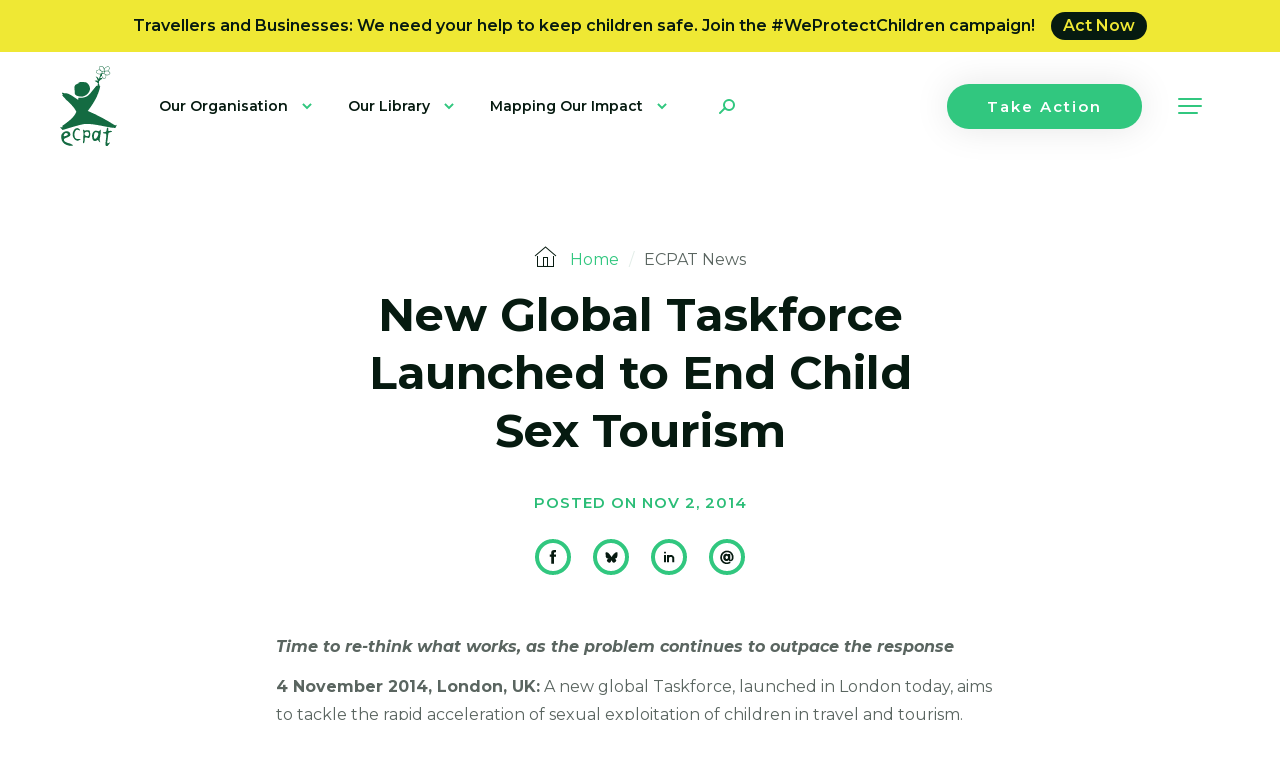

--- FILE ---
content_type: text/html; charset=UTF-8
request_url: https://ecpat.org/new-global-taskforce-launched-to-end-child-sex-tourism/
body_size: 25685
content:
<!DOCTYPE html>
<html data-wf-page="6051feb1e7eae2121e3f98a6" data-wf-site="6051feb1e7eae2731a3f989c" lang="en-US">
<head>
	<meta content="wpcare-status-ok" name="wpcare-monitor">
	<meta charset="UTF-8">
	<meta content="width=device-width, initial-scale=1" name="viewport">
	<link rel="profile" href="https://gmpg.org/xfn/11">

	<meta name='robots' content='index, follow, max-image-preview:large, max-snippet:-1, max-video-preview:-1' />

	<!-- This site is optimized with the Yoast SEO plugin v26.8 - https://yoast.com/product/yoast-seo-wordpress/ -->
	<title>New Global Taskforce Launched to End Child Sex Tourism - ECPAT</title>
	<link rel="canonical" href="https://ecpat.org/new-global-taskforce-launched-to-end-child-sex-tourism/" />
	<meta property="og:locale" content="en_US" />
	<meta property="og:type" content="article" />
	<meta property="og:title" content="New Global Taskforce Launched to End Child Sex Tourism - ECPAT" />
	<meta property="og:description" content="Time to re-think what works, as the problem continues to outpace the response 4 November 2014, London, UK: A new global Taskforce, launched in London today, aims to tackle the rapid acceleration of sexual exploitation of children in travel and tourism. Eight eminent leaders from the travel industry, the United Nations, Governments and NGOs, under the [&hellip;]" />
	<meta property="og:url" content="https://ecpat.org/new-global-taskforce-launched-to-end-child-sex-tourism/" />
	<meta property="og:site_name" content="ECPAT" />
	<meta property="article:published_time" content="2014-11-02T09:40:57+00:00" />
	<meta property="article:modified_time" content="2021-05-27T10:18:30+00:00" />
	<meta name="author" content="admin" />
	<meta name="twitter:card" content="summary_large_image" />
	<meta name="twitter:label1" content="Written by" />
	<meta name="twitter:data1" content="admin" />
	<meta name="twitter:label2" content="Est. reading time" />
	<meta name="twitter:data2" content="6 minutes" />
	<script type="application/ld+json" class="yoast-schema-graph">{"@context":"https://schema.org","@graph":[{"@type":"Article","@id":"https://ecpat.org/new-global-taskforce-launched-to-end-child-sex-tourism/#article","isPartOf":{"@id":"https://ecpat.org/new-global-taskforce-launched-to-end-child-sex-tourism/"},"author":{"name":"admin","@id":"https://ecpat.org/#/schema/person/5ac2dcfe47de7be030eb242b33db558d"},"headline":"New Global Taskforce Launched to End Child Sex Tourism","datePublished":"2014-11-02T09:40:57+00:00","dateModified":"2021-05-27T10:18:30+00:00","mainEntityOfPage":{"@id":"https://ecpat.org/new-global-taskforce-launched-to-end-child-sex-tourism/"},"wordCount":1176,"inLanguage":"en-US"},{"@type":"WebPage","@id":"https://ecpat.org/new-global-taskforce-launched-to-end-child-sex-tourism/","url":"https://ecpat.org/new-global-taskforce-launched-to-end-child-sex-tourism/","name":"New Global Taskforce Launched to End Child Sex Tourism - ECPAT","isPartOf":{"@id":"https://ecpat.org/#website"},"datePublished":"2014-11-02T09:40:57+00:00","dateModified":"2021-05-27T10:18:30+00:00","author":{"@id":"https://ecpat.org/#/schema/person/5ac2dcfe47de7be030eb242b33db558d"},"breadcrumb":{"@id":"https://ecpat.org/new-global-taskforce-launched-to-end-child-sex-tourism/#breadcrumb"},"inLanguage":"en-US","potentialAction":[{"@type":"ReadAction","target":["https://ecpat.org/new-global-taskforce-launched-to-end-child-sex-tourism/"]}]},{"@type":"BreadcrumbList","@id":"https://ecpat.org/new-global-taskforce-launched-to-end-child-sex-tourism/#breadcrumb","itemListElement":[{"@type":"ListItem","position":1,"name":"Home","item":"https://ecpat.org/"},{"@type":"ListItem","position":2,"name":"News","item":"https://ecpat.org/news/"},{"@type":"ListItem","position":3,"name":"New Global Taskforce Launched to End Child Sex Tourism"}]},{"@type":"WebSite","@id":"https://ecpat.org/#website","url":"https://ecpat.org/","name":"ECPAT","description":"","potentialAction":[{"@type":"SearchAction","target":{"@type":"EntryPoint","urlTemplate":"https://ecpat.org/?s={search_term_string}"},"query-input":{"@type":"PropertyValueSpecification","valueRequired":true,"valueName":"search_term_string"}}],"inLanguage":"en-US"},{"@type":"Person","@id":"https://ecpat.org/#/schema/person/5ac2dcfe47de7be030eb242b33db558d","name":"admin","image":{"@type":"ImageObject","inLanguage":"en-US","@id":"https://ecpat.org/#/schema/person/image/","url":"https://secure.gravatar.com/avatar/38f09cb01f09f2a4593c42d8925dd89bde0b9289d7480108e89471c21604801e?s=96&d=mm&r=g","contentUrl":"https://secure.gravatar.com/avatar/38f09cb01f09f2a4593c42d8925dd89bde0b9289d7480108e89471c21604801e?s=96&d=mm&r=g","caption":"admin"},"sameAs":["https://ecpat.org"],"url":"https://ecpat.org/author/admin/"}]}</script>
	<!-- / Yoast SEO plugin. -->


<link rel='dns-prefetch' href='//challenges.cloudflare.com' />
<link rel="alternate" type="application/rss+xml" title="ECPAT &raquo; Feed" href="https://ecpat.org/feed/" />
<link rel="alternate" title="oEmbed (JSON)" type="application/json+oembed" href="https://ecpat.org/wp-json/oembed/1.0/embed?url=https%3A%2F%2Fecpat.org%2Fnew-global-taskforce-launched-to-end-child-sex-tourism%2F" />
<link rel="alternate" title="oEmbed (XML)" type="text/xml+oembed" href="https://ecpat.org/wp-json/oembed/1.0/embed?url=https%3A%2F%2Fecpat.org%2Fnew-global-taskforce-launched-to-end-child-sex-tourism%2F&#038;format=xml" />
<style id='wp-img-auto-sizes-contain-inline-css' type='text/css'>
img:is([sizes=auto i],[sizes^="auto," i]){contain-intrinsic-size:3000px 1500px}
/*# sourceURL=wp-img-auto-sizes-contain-inline-css */
</style>
<style id='wp-emoji-styles-inline-css' type='text/css'>

	img.wp-smiley, img.emoji {
		display: inline !important;
		border: none !important;
		box-shadow: none !important;
		height: 1em !important;
		width: 1em !important;
		margin: 0 0.07em !important;
		vertical-align: -0.1em !important;
		background: none !important;
		padding: 0 !important;
	}
/*# sourceURL=wp-emoji-styles-inline-css */
</style>
<style id='wp-block-library-inline-css' type='text/css'>
:root{--wp-block-synced-color:#7a00df;--wp-block-synced-color--rgb:122,0,223;--wp-bound-block-color:var(--wp-block-synced-color);--wp-editor-canvas-background:#ddd;--wp-admin-theme-color:#007cba;--wp-admin-theme-color--rgb:0,124,186;--wp-admin-theme-color-darker-10:#006ba1;--wp-admin-theme-color-darker-10--rgb:0,107,160.5;--wp-admin-theme-color-darker-20:#005a87;--wp-admin-theme-color-darker-20--rgb:0,90,135;--wp-admin-border-width-focus:2px}@media (min-resolution:192dpi){:root{--wp-admin-border-width-focus:1.5px}}.wp-element-button{cursor:pointer}:root .has-very-light-gray-background-color{background-color:#eee}:root .has-very-dark-gray-background-color{background-color:#313131}:root .has-very-light-gray-color{color:#eee}:root .has-very-dark-gray-color{color:#313131}:root .has-vivid-green-cyan-to-vivid-cyan-blue-gradient-background{background:linear-gradient(135deg,#00d084,#0693e3)}:root .has-purple-crush-gradient-background{background:linear-gradient(135deg,#34e2e4,#4721fb 50%,#ab1dfe)}:root .has-hazy-dawn-gradient-background{background:linear-gradient(135deg,#faaca8,#dad0ec)}:root .has-subdued-olive-gradient-background{background:linear-gradient(135deg,#fafae1,#67a671)}:root .has-atomic-cream-gradient-background{background:linear-gradient(135deg,#fdd79a,#004a59)}:root .has-nightshade-gradient-background{background:linear-gradient(135deg,#330968,#31cdcf)}:root .has-midnight-gradient-background{background:linear-gradient(135deg,#020381,#2874fc)}:root{--wp--preset--font-size--normal:16px;--wp--preset--font-size--huge:42px}.has-regular-font-size{font-size:1em}.has-larger-font-size{font-size:2.625em}.has-normal-font-size{font-size:var(--wp--preset--font-size--normal)}.has-huge-font-size{font-size:var(--wp--preset--font-size--huge)}.has-text-align-center{text-align:center}.has-text-align-left{text-align:left}.has-text-align-right{text-align:right}.has-fit-text{white-space:nowrap!important}#end-resizable-editor-section{display:none}.aligncenter{clear:both}.items-justified-left{justify-content:flex-start}.items-justified-center{justify-content:center}.items-justified-right{justify-content:flex-end}.items-justified-space-between{justify-content:space-between}.screen-reader-text{border:0;clip-path:inset(50%);height:1px;margin:-1px;overflow:hidden;padding:0;position:absolute;width:1px;word-wrap:normal!important}.screen-reader-text:focus{background-color:#ddd;clip-path:none;color:#444;display:block;font-size:1em;height:auto;left:5px;line-height:normal;padding:15px 23px 14px;text-decoration:none;top:5px;width:auto;z-index:100000}html :where(.has-border-color){border-style:solid}html :where([style*=border-top-color]){border-top-style:solid}html :where([style*=border-right-color]){border-right-style:solid}html :where([style*=border-bottom-color]){border-bottom-style:solid}html :where([style*=border-left-color]){border-left-style:solid}html :where([style*=border-width]){border-style:solid}html :where([style*=border-top-width]){border-top-style:solid}html :where([style*=border-right-width]){border-right-style:solid}html :where([style*=border-bottom-width]){border-bottom-style:solid}html :where([style*=border-left-width]){border-left-style:solid}html :where(img[class*=wp-image-]){height:auto;max-width:100%}:where(figure){margin:0 0 1em}html :where(.is-position-sticky){--wp-admin--admin-bar--position-offset:var(--wp-admin--admin-bar--height,0px)}@media screen and (max-width:600px){html :where(.is-position-sticky){--wp-admin--admin-bar--position-offset:0px}}

/*# sourceURL=wp-block-library-inline-css */
</style><style id='global-styles-inline-css' type='text/css'>
:root{--wp--preset--aspect-ratio--square: 1;--wp--preset--aspect-ratio--4-3: 4/3;--wp--preset--aspect-ratio--3-4: 3/4;--wp--preset--aspect-ratio--3-2: 3/2;--wp--preset--aspect-ratio--2-3: 2/3;--wp--preset--aspect-ratio--16-9: 16/9;--wp--preset--aspect-ratio--9-16: 9/16;--wp--preset--color--black: #000000;--wp--preset--color--cyan-bluish-gray: #abb8c3;--wp--preset--color--white: #ffffff;--wp--preset--color--pale-pink: #f78da7;--wp--preset--color--vivid-red: #cf2e2e;--wp--preset--color--luminous-vivid-orange: #ff6900;--wp--preset--color--luminous-vivid-amber: #fcb900;--wp--preset--color--light-green-cyan: #7bdcb5;--wp--preset--color--vivid-green-cyan: #00d084;--wp--preset--color--pale-cyan-blue: #8ed1fc;--wp--preset--color--vivid-cyan-blue: #0693e3;--wp--preset--color--vivid-purple: #9b51e0;--wp--preset--gradient--vivid-cyan-blue-to-vivid-purple: linear-gradient(135deg,rgb(6,147,227) 0%,rgb(155,81,224) 100%);--wp--preset--gradient--light-green-cyan-to-vivid-green-cyan: linear-gradient(135deg,rgb(122,220,180) 0%,rgb(0,208,130) 100%);--wp--preset--gradient--luminous-vivid-amber-to-luminous-vivid-orange: linear-gradient(135deg,rgb(252,185,0) 0%,rgb(255,105,0) 100%);--wp--preset--gradient--luminous-vivid-orange-to-vivid-red: linear-gradient(135deg,rgb(255,105,0) 0%,rgb(207,46,46) 100%);--wp--preset--gradient--very-light-gray-to-cyan-bluish-gray: linear-gradient(135deg,rgb(238,238,238) 0%,rgb(169,184,195) 100%);--wp--preset--gradient--cool-to-warm-spectrum: linear-gradient(135deg,rgb(74,234,220) 0%,rgb(151,120,209) 20%,rgb(207,42,186) 40%,rgb(238,44,130) 60%,rgb(251,105,98) 80%,rgb(254,248,76) 100%);--wp--preset--gradient--blush-light-purple: linear-gradient(135deg,rgb(255,206,236) 0%,rgb(152,150,240) 100%);--wp--preset--gradient--blush-bordeaux: linear-gradient(135deg,rgb(254,205,165) 0%,rgb(254,45,45) 50%,rgb(107,0,62) 100%);--wp--preset--gradient--luminous-dusk: linear-gradient(135deg,rgb(255,203,112) 0%,rgb(199,81,192) 50%,rgb(65,88,208) 100%);--wp--preset--gradient--pale-ocean: linear-gradient(135deg,rgb(255,245,203) 0%,rgb(182,227,212) 50%,rgb(51,167,181) 100%);--wp--preset--gradient--electric-grass: linear-gradient(135deg,rgb(202,248,128) 0%,rgb(113,206,126) 100%);--wp--preset--gradient--midnight: linear-gradient(135deg,rgb(2,3,129) 0%,rgb(40,116,252) 100%);--wp--preset--font-size--small: 13px;--wp--preset--font-size--medium: 20px;--wp--preset--font-size--large: 36px;--wp--preset--font-size--x-large: 42px;--wp--preset--spacing--20: 0.44rem;--wp--preset--spacing--30: 0.67rem;--wp--preset--spacing--40: 1rem;--wp--preset--spacing--50: 1.5rem;--wp--preset--spacing--60: 2.25rem;--wp--preset--spacing--70: 3.38rem;--wp--preset--spacing--80: 5.06rem;--wp--preset--shadow--natural: 6px 6px 9px rgba(0, 0, 0, 0.2);--wp--preset--shadow--deep: 12px 12px 50px rgba(0, 0, 0, 0.4);--wp--preset--shadow--sharp: 6px 6px 0px rgba(0, 0, 0, 0.2);--wp--preset--shadow--outlined: 6px 6px 0px -3px rgb(255, 255, 255), 6px 6px rgb(0, 0, 0);--wp--preset--shadow--crisp: 6px 6px 0px rgb(0, 0, 0);}:where(.is-layout-flex){gap: 0.5em;}:where(.is-layout-grid){gap: 0.5em;}body .is-layout-flex{display: flex;}.is-layout-flex{flex-wrap: wrap;align-items: center;}.is-layout-flex > :is(*, div){margin: 0;}body .is-layout-grid{display: grid;}.is-layout-grid > :is(*, div){margin: 0;}:where(.wp-block-columns.is-layout-flex){gap: 2em;}:where(.wp-block-columns.is-layout-grid){gap: 2em;}:where(.wp-block-post-template.is-layout-flex){gap: 1.25em;}:where(.wp-block-post-template.is-layout-grid){gap: 1.25em;}.has-black-color{color: var(--wp--preset--color--black) !important;}.has-cyan-bluish-gray-color{color: var(--wp--preset--color--cyan-bluish-gray) !important;}.has-white-color{color: var(--wp--preset--color--white) !important;}.has-pale-pink-color{color: var(--wp--preset--color--pale-pink) !important;}.has-vivid-red-color{color: var(--wp--preset--color--vivid-red) !important;}.has-luminous-vivid-orange-color{color: var(--wp--preset--color--luminous-vivid-orange) !important;}.has-luminous-vivid-amber-color{color: var(--wp--preset--color--luminous-vivid-amber) !important;}.has-light-green-cyan-color{color: var(--wp--preset--color--light-green-cyan) !important;}.has-vivid-green-cyan-color{color: var(--wp--preset--color--vivid-green-cyan) !important;}.has-pale-cyan-blue-color{color: var(--wp--preset--color--pale-cyan-blue) !important;}.has-vivid-cyan-blue-color{color: var(--wp--preset--color--vivid-cyan-blue) !important;}.has-vivid-purple-color{color: var(--wp--preset--color--vivid-purple) !important;}.has-black-background-color{background-color: var(--wp--preset--color--black) !important;}.has-cyan-bluish-gray-background-color{background-color: var(--wp--preset--color--cyan-bluish-gray) !important;}.has-white-background-color{background-color: var(--wp--preset--color--white) !important;}.has-pale-pink-background-color{background-color: var(--wp--preset--color--pale-pink) !important;}.has-vivid-red-background-color{background-color: var(--wp--preset--color--vivid-red) !important;}.has-luminous-vivid-orange-background-color{background-color: var(--wp--preset--color--luminous-vivid-orange) !important;}.has-luminous-vivid-amber-background-color{background-color: var(--wp--preset--color--luminous-vivid-amber) !important;}.has-light-green-cyan-background-color{background-color: var(--wp--preset--color--light-green-cyan) !important;}.has-vivid-green-cyan-background-color{background-color: var(--wp--preset--color--vivid-green-cyan) !important;}.has-pale-cyan-blue-background-color{background-color: var(--wp--preset--color--pale-cyan-blue) !important;}.has-vivid-cyan-blue-background-color{background-color: var(--wp--preset--color--vivid-cyan-blue) !important;}.has-vivid-purple-background-color{background-color: var(--wp--preset--color--vivid-purple) !important;}.has-black-border-color{border-color: var(--wp--preset--color--black) !important;}.has-cyan-bluish-gray-border-color{border-color: var(--wp--preset--color--cyan-bluish-gray) !important;}.has-white-border-color{border-color: var(--wp--preset--color--white) !important;}.has-pale-pink-border-color{border-color: var(--wp--preset--color--pale-pink) !important;}.has-vivid-red-border-color{border-color: var(--wp--preset--color--vivid-red) !important;}.has-luminous-vivid-orange-border-color{border-color: var(--wp--preset--color--luminous-vivid-orange) !important;}.has-luminous-vivid-amber-border-color{border-color: var(--wp--preset--color--luminous-vivid-amber) !important;}.has-light-green-cyan-border-color{border-color: var(--wp--preset--color--light-green-cyan) !important;}.has-vivid-green-cyan-border-color{border-color: var(--wp--preset--color--vivid-green-cyan) !important;}.has-pale-cyan-blue-border-color{border-color: var(--wp--preset--color--pale-cyan-blue) !important;}.has-vivid-cyan-blue-border-color{border-color: var(--wp--preset--color--vivid-cyan-blue) !important;}.has-vivid-purple-border-color{border-color: var(--wp--preset--color--vivid-purple) !important;}.has-vivid-cyan-blue-to-vivid-purple-gradient-background{background: var(--wp--preset--gradient--vivid-cyan-blue-to-vivid-purple) !important;}.has-light-green-cyan-to-vivid-green-cyan-gradient-background{background: var(--wp--preset--gradient--light-green-cyan-to-vivid-green-cyan) !important;}.has-luminous-vivid-amber-to-luminous-vivid-orange-gradient-background{background: var(--wp--preset--gradient--luminous-vivid-amber-to-luminous-vivid-orange) !important;}.has-luminous-vivid-orange-to-vivid-red-gradient-background{background: var(--wp--preset--gradient--luminous-vivid-orange-to-vivid-red) !important;}.has-very-light-gray-to-cyan-bluish-gray-gradient-background{background: var(--wp--preset--gradient--very-light-gray-to-cyan-bluish-gray) !important;}.has-cool-to-warm-spectrum-gradient-background{background: var(--wp--preset--gradient--cool-to-warm-spectrum) !important;}.has-blush-light-purple-gradient-background{background: var(--wp--preset--gradient--blush-light-purple) !important;}.has-blush-bordeaux-gradient-background{background: var(--wp--preset--gradient--blush-bordeaux) !important;}.has-luminous-dusk-gradient-background{background: var(--wp--preset--gradient--luminous-dusk) !important;}.has-pale-ocean-gradient-background{background: var(--wp--preset--gradient--pale-ocean) !important;}.has-electric-grass-gradient-background{background: var(--wp--preset--gradient--electric-grass) !important;}.has-midnight-gradient-background{background: var(--wp--preset--gradient--midnight) !important;}.has-small-font-size{font-size: var(--wp--preset--font-size--small) !important;}.has-medium-font-size{font-size: var(--wp--preset--font-size--medium) !important;}.has-large-font-size{font-size: var(--wp--preset--font-size--large) !important;}.has-x-large-font-size{font-size: var(--wp--preset--font-size--x-large) !important;}
/*# sourceURL=global-styles-inline-css */
</style>

<style id='classic-theme-styles-inline-css' type='text/css'>
/*! This file is auto-generated */
.wp-block-button__link{color:#fff;background-color:#32373c;border-radius:9999px;box-shadow:none;text-decoration:none;padding:calc(.667em + 2px) calc(1.333em + 2px);font-size:1.125em}.wp-block-file__button{background:#32373c;color:#fff;text-decoration:none}
/*# sourceURL=/wp-includes/css/classic-themes.min.css */
</style>
<link rel='stylesheet' id='contact-form-7-css' href='https://ecpat.org/wp-content/plugins/contact-form-7/includes/css/styles.css?ver=6.1.4' type='text/css' media='all' />
<link rel='stylesheet' id='ecp-style-css' href='https://ecpat.org/wp-content/themes/ecp/style.css?ver=1.0.0' type='text/css' media='all' />
<script type="text/javascript" src="https://ecpat.org/wp-includes/js/jquery/jquery.min.js?ver=3.7.1" id="jquery-core-js"></script>
<script type="text/javascript" src="https://ecpat.org/wp-includes/js/jquery/jquery-migrate.min.js?ver=3.4.1" id="jquery-migrate-js"></script>
<link rel="https://api.w.org/" href="https://ecpat.org/wp-json/" /><link rel="alternate" title="JSON" type="application/json" href="https://ecpat.org/wp-json/wp/v2/posts/2488" /><link rel="EditURI" type="application/rsd+xml" title="RSD" href="https://ecpat.org/xmlrpc.php?rsd" />

<link rel='shortlink' href='https://ecpat.org/?p=2488' />

<script>window.LOSiteId = '23ac909d';</script><script async defer src='https://tools.luckyorange.com/core/lo.js'></script>		<style type="text/css" id="wp-custom-css">
			:root {
    --ecpat-green: #026943;
    --ecpat-dark-blue: #07095F;
    --ecpat-orange: #FE602F;
    --ecpat-blue: #321FD0;
    --ecpat-yellow: #FFCC0A;
    --ecpat-light-blue: #89BAE8;
    --ecpat-pink: #E4ABC1;
    --ecpat-light-green: #34A966;
    --ecpat-alt-blue: #35B8C4;
    --myths-green: #9bd5c2;
    --myths-blue: #154273;
}

#terminology-guidelines {
    display: flex;
    flex-direction: column;
    align-items: center;
    background-color: var(--ecpat-dark-blue);
    padding: 1rem;
    @media (min-width: 600px) {
        padding: 2rem;
    }
    > * {
        max-width: 1300px;
    }
    h1, h2, h3, h4, h5, h6 {
        color: white;
    }
    .mainhead {
        color: white;
    }
    .subhead {
        color: var(--ecpat-alt-blue);
    }
    .hero {
        display: flex;
        flex-direction: row;
        flex-wrap: wrap;
        @media (min-width: 600px) {
            flex-wrap: nowrap;
        }
        h1 {
            display: inline-block;
            text-transform: uppercase;
            font-size: 2.4rem;
            line-height: 1;
            @media (min-width: 600px) {
                font-size: 3.6rem;
                margin-right: 2.5rem;
            }
        }
        .hero-image {
            img {
                max-height: 250px;
            }
        }
    }
    .main-content {
        display: flex;
        flex-direction: column;
        @media (max-width: 1000px) {
            > * {
                margin-top: 1rem;
            }
        }
        @media (min-width: 1000px) {
            display: grid;
            grid-row-gap: 1rem;
            grid-column-gap: 1rem;
            align-items: center;
            justify-content: center;
            grid-template-columns: 200px auto auto;
            grid-template-rows: repeat(5, auto);
            > * {
                padding: 0 1rem;
            }
        }
        .section-heading {
            justify-self: start;
        }
        .section-image {
            justify-self: center;
            margin: 0 auto;
        }
        .section-text {
            justify-self: start;
        }
        .fullwidth {
            grid-column-start: span 3;
            justify-self: center;
            margin: 0 auto;
        }
        img {
            max-width: 200px;
        }
    }
    section.content {
        display: flex;
        flex-direction: row;
        flex-wrap: wrap;
        align-items: flex-start;
        align-content: center;
        justify-content: center;
        @media (min-width: 600px) {
            flex-wrap: nowrap;
        }
        > * {
            display: inline-block;
            margin-top: 1rem;
            border-radius: 8px;
        }
    }
    .section-heading {
        flex-grow: 1;
        max-width: 600px;
        font-size: 2rem;
        font-weight: bold;
        text-transform: uppercase;
        line-height: 1;
        color: white;
        .alt-colour {
            color: var(--ecpat-alt-blue);
        }
        @media (min-width: 600px) {
            font-size: 3rem;
        }
    }
    .section-text {
        max-width: 600px;
        font-size: 1.4rem;
        flex-grow: 2;
    }
    h2 {
        text-transform: uppercase;
    }
    p {
        color: white;
        font-size: 1.2rem;
    }
    a {
        color: var(--ecpat-alt-blue);
    }
    a.download-btn {
        cursor: pointer;
        display: inline-block;
        margin: 1rem 0;
        background-color: var(--ecpat-yellow);
        padding: 1rem 1.5rem;
        border-radius: 1.5rem;
        color: var(--ecpat-dark-blue);
        font-size: 1rem;
        text-transform: uppercase;
        text-decoration: none;
        @media (min-width: 420px) {
            font-size: 1.2rem;
        }
        @media (min-width: 600px) {
            font-size: 1.6rem;
        }
    }
    .logos {
        max-width: 1100px;
        margin: 1.5rem auto;
        text-align: center;
        h3 {
            font-size: 1.5rem;
            @media (min-width: 600px) {
                font-size: 2rem;
            }
        }
        .core-group {
            background-color: white;
            margin-bottom: 1rem;
            padding: 0 1rem;
            @media (min-width: 600px) {
                padding: 1rem;
            }
            .core-group-hero {
                margin-bottom: 1.5rem;
                img {
                    height: 200px;
                    margin: 1rem 2rem 0 2rem;
                }
            }
            .core-group-members {
                display: flex;
                flex-flow: row wrap;
                align-items: center;
                justify-content: center;
                margin-bottom: 1rem;
                @media (min-width: 1000px) {
                    flex-wrap: nowrap;
                }
                img {
                    height: 100px;
                    margin: 1rem 2rem;
                }
            }
        }
        .logo-slider {
            margin-bottom: 1rem;
            padding: 1rem;
            background-color: white;
            .logo-track {
                display: flex;
                flex-flow: row wrap;
                align-items: center;
                justify-content: center;
                img {
                    height: 80px;
                    margin: 1rem 2rem;
                }
            }
        }
    }
}

#myths-page {
    display: flex;
    flex-direction: column;
    align-items: center;
    background-color: var(--myths-green);
    padding: 0.5rem;
    @media (min-width: 600px) {
        padding: 2rem;
    }
    > * {
        width: 100%;
        max-width: 1300px;
    }

    h1, h2, h3, h4, h5, h6 {
        font-family: "Exo", "Montserrat", sans-serif;
        font-optical-sizing: auto;
        font-weight: 700;
        color: var(--myths-blue);
    }

    p {
        font-family: "Exo", "Montserrat", sans-serif;
        font-optical-sizing: auto;
        font-size: 1.2rem;
        font-weight: 500;
        color: var(--myths-blue);
    }

    section {
        a.download-btn {
            margin: auto;
        }
    }    

    section.banner {
        width: 100%;
        flex-grow: 1;
        background-color: var(--myths-blue);
        color: var(--myths-green);
        h1 {
            color: var(--myths-green);
            text-align: center;
        }
    }

    .btn-container {
        display: flex;
        margin: 0.5rem;
    }

    a.download-btn {
        cursor: pointer;
        display: inline-block;
        margin: 1rem 0;
        background-color: var(--myths-blue);
        padding: 1rem 1.5rem;
        border-radius: 1.5rem;
        color: var(--myths-green);
        font-size: 1rem;
        font-weight: 600;
        text-transform: uppercase;
        text-decoration: none;
        @media (min-width: 420px) {
            font-size: 1.2rem;
        }
        @media (min-width: 600px) {
            font-size: 1.6rem;
        }
    }

    .logos {
        display: flex;
        flex-direction: column;
        align-items: center;
        background-color: var(--myths-blue);
        padding: 0.5rem;
        @media (min-width: 600px) {
            padding: 1rem;
        }
        @media (min-width: 760px) {
            img#dtz {
                max-width: 650px;
            }
        }
    }

    .swipers {
        display: flex;
        flex-flow: row wrap;
        align-items: flex-start;
        justify-content: center;

        .swiper {
            max-width: 400px;
            height: 100%;
            margin: 0.5rem 1rem;
            @media (min-width: 760px) {
                margin: 1rem;
            }

            .swiper-wrapper {
                cursor: grab;
                /* max-width: 400px; */
                /* margin: 0.5rem 1rem; */
                /* @media (min-width: 760px) {
                    margin: 1rem;
                } */
            }

            .swiper-slide {
                text-align: center;
                font-size: 18px;
                background: #fff;
                display: flex;
                justify-content: center;
                align-items: center;

                img {
                    display: block;
                    width: 100%;
                    height: 100%;
                    object-fit: cover;
                }
            }
        }
    }

    swiper-container {
        cursor: grab;
        width: 400px;
        margin: 0.5rem 1rem;
        @media (min-width: 760px) {
            margin: 1rem;
        }
    }

    swiper-slide {
        text-align: center;
        font-size: 18px;
        background: #fff;
        display: flex;
        justify-content: center;
        align-items: center;

        img {
            display: block;
            width: 100%;
            height: 100%;
            object-fit: cover;
        }
    }

    .swiper-button-next.swiper-button-disabled, .swiper-button-prev.swiper-button-disabled {
        opacity: 0 !important;
    }

    .mobile {
        display: block;
    }
    .desktop {
        display: none;
    }
    @media (min-width: 760px) {
        .mobile {
            display: none;
        }
        .desktop {
            display: block;
        }
    }
}		</style>
		
	<link href="https://ecpat.org/wp-content/themes/ecp/css/normalize.css" rel="stylesheet" type="text/css">
	<link href="https://ecpat.org/wp-content/themes/ecp/css/components.css" rel="stylesheet" type="text/css">
	<link href="https://ecpat.org/wp-content/themes/ecp/css/ecpat.css?v=1.18" rel="stylesheet" type="text/css">
	<link href="https://ecpat.org/wp-content/themes/ecp/css/wp.css?v=1.18" rel="stylesheet" type="text/css">

	<script src="https://ajax.googleapis.com/ajax/libs/webfont/1.6.26/webfont.js" type="text/javascript"></script>
	<script type="text/javascript">WebFont.load({ google: { families: ["Montserrat:100,100italic,200,200italic,300,300italic,400,400italic,500,500italic,600,600italic,700,700italic,800,800italic,900,900italic"] }});</script>
	<!-- [if lt IE 9]><script src="https://cdnjs.cloudflare.com/ajax/libs/html5shiv/3.7.3/html5shiv.min.js" type="text/javascript"></script><![endif] -->
	<script type="text/javascript">!function(o,c){var n=c.documentElement,t=" w-mod-";n.className+=t+"js",("ontouchstart"in o||o.DocumentTouch&&c instanceof DocumentTouch)&&(n.className+=t+"touch")}(window,document);</script>

	<link href="https://ecpat.org/wp-content/themes/ecp/images/favicon.png" rel="shortcut icon" type="image/x-icon">
	<link href="https://ecpat.org/wp-content/themes/ecp/images/webclip.png" rel="apple-touch-icon">

	<!-- Google tag (gtag.js) -->
	<script async src="https://www.googletagmanager.com/gtag/js?id=AW-618177444"></script>
	<script>
	window.dataLayer = window.dataLayer || [];
	function gtag(){dataLayer.push(arguments);}
	gtag('js', new Date());
	gtag('config', 'AW-618177444');
	</script>

</head>

<body class="wp-singular post-template-default single single-post postid-2488 single-format-standard wp-theme-ecp">

	


	
		<div class="modal-wrap">
			<div class="modal-window"></div>

			<div class="modal-close-button">
				<img src="https://ecpat.org/wp-content/themes/ecp/images/Rest-icon-white.png" loading="lazy" alt="" class="rotate-on-hover">
			</div>
		</div>



		
			<div class="notification-bar">
				<div>
					Travellers and Businesses: We need your help to keep children safe. Join the #WeProtectChildren campaign!
											<a href="https://ecpat.org/fifa-2026-join-the-team-protecting-children/" target="_blank" class="notification-button">Act Now</a>
					
				</div>
			</div>

		


		
		<nav id="Top" class="top-bar">
			<div class="search-bar ">
				<div class="form-block w-form">
					<form class="form" method="get" action="https://ecpat.org/">
						<div class="form-item-wrap in-search-bar">
							<input type="text" class="text-field transparent w-input " maxlength="256" name="s" value="" placeholder="Enter your search">
							<input type="submit" class="form-arrow-button w-inline-block" value="Search">
						</div>
					</form>
				</div>
			</div>



			<div class="nav-bar ">
				<div class="main-nav-wrap">
					<a href="https://ecpat.org/" class="logo-link w-inline-block">
						<img src="https://ecpat.org/wp-content/themes/ecp/images/ECPAT-logo.svg" loading="lazy" alt="ECPAT" class="logo-img">
					</a>



					<div class="main-nav ">

						<div class="nav-dropdown-link"><a href="https://ecpat.org/about-ecpat/" class="nav-dropdown-trigger w-inline-block "><div>Our Organisation</div></a><div class="nav-dropdown-content"><a href="https://ecpat.org/about-us/" class="child-link  menu-item menu-item-type-post_type menu-item-object-page">About Us</a><a href="/our-members/" class="child-link  menu-item menu-item-type-custom menu-item-object-custom">Our Members</a><a href="https://ecpat.org/board-staff/" class="child-link  menu-item menu-item-type-post_type menu-item-object-page">Board &#038; Staff</a><a href="https://ecpat.org/governance-and-statutes/" class="child-link  menu-item menu-item-type-post_type menu-item-object-page">Governance and Statutes</a><a href="https://ecpat.org/annual-reports-finances/" class="child-link  menu-item menu-item-type-post_type menu-item-object-page">Annual Reports &#038; Finances</a><a href="https://ecpat.org/membership-with-ecpat/" class="child-link  menu-item menu-item-type-post_type menu-item-object-page">Membership with ECPAT</a></div></div><div class="nav-dropdown-link"><a href="https://ecpat.org/resources/" class="nav-dropdown-trigger w-inline-block "><div>Our Library</div></a><div class="nav-dropdown-content"><a href="https://ecpat.org/search-our-library/" class="child-link  menu-item menu-item-type-post_type menu-item-object-page">Search Our Library</a><a href="https://ecpat.org/countries/" class="child-link  menu-item menu-item-type-post_type menu-item-object-page">Explore Countries</a><a href="/terminology/" class="child-link  menu-item menu-item-type-custom menu-item-object-custom">Terminology Guide</a><a href="https://ecpat.org/stories/" class="child-link  menu-item menu-item-type-post_type menu-item-object-page">Stories</a></div></div><div class="nav-dropdown-link"><a href="/our-impact/" class="nav-dropdown-trigger w-inline-block "><div>Mapping Our Impact</div></a><div class="nav-dropdown-content"><a href="https://ecpat.org/child-safeguarding/" class="child-link  menu-item menu-item-type-post_type menu-item-object-page">Child Safeguarding</a><a href="https://ecpat.org/child-and-youth-participation/" class="child-link  menu-item menu-item-type-post_type menu-item-object-page">Child and Youth Participation</a><a href="https://ecpat.org/child-sexual-exploitation-in-humanitarian-contexts/" class="child-link  menu-item menu-item-type-post_type menu-item-object-page">Child Sexual Exploitation in Humanitarian Contexts</a><a href="https://ecpat.org/our-impact/" class="child-link  menu-item menu-item-type-post_type menu-item-object-page">Global Progress Map</a><a href="https://ecpat.org/disrupting-harm/" class="child-link  menu-item menu-item-type-post_type menu-item-object-page">Disrupting Harm</a><a href="https://ecpat.org/ecpat-project-beacon/" class="child-link  menu-item menu-item-type-post_type menu-item-object-page">Project Beacon and Child Safety Online in the EU</a><a href="https://ecpat.org/global-boys-initiative/" class="child-link  menu-item menu-item-type-post_type menu-item-object-page">Global Boys Initiative</a><a href="https://ecpat.org/sectt/" class="child-link  menu-item menu-item-type-post_type menu-item-object-page">Child Protection in Travel and Tourism &#038; The CODE</a><a href="https://ecpat.org/survivors-perspectives/" class="child-link  menu-item menu-item-type-post_type menu-item-object-page">Survivors’ Perspectives</a><a href="https://ecpat.org/bill-of-rights/" class="child-link  menu-item menu-item-type-post_type menu-item-object-page">Children’s Bill of Rights</a></div></div><a href="https://ecpat.org/news/" class="nav-link hide-desktop  menu-item menu-item-type-post_type menu-item-object-page current_page_parent">News</a><a href="https://ecpat.org/careers/" class="nav-link hide-desktop  menu-item menu-item-type-post_type menu-item-object-page">Careers</a><a href="https://ecpat.org/internship-programme/" class="nav-link hide-desktop  menu-item menu-item-type-post_type menu-item-object-page">Internship Programme</a><a href="https://ecpat.org/contact-us/" class="nav-link hide-desktop  menu-item menu-item-type-post_type menu-item-object-page">Contact Us</a><a href="https://ecpat.org/media-contacts/" class="nav-link hide-desktop  menu-item menu-item-type-post_type menu-item-object-page">Media Contacts</a>
						<a href="#" class="nav-link search w-inline-block"></a>
					</div>
				</div>



				<div class="secondary-nav-wrap">

					
						<!-- https://developers.google.com/search/blog/2020/05/google-translates-website-translator -->
						<div id="google_translate_element"></div>
						<script type="text/javascript">function googleTranslateElementInit() { new google.translate.TranslateElement({pageLanguage: 'en'}, 'google_translate_element'); }</script>
						<script type="text/javascript" src="//translate.google.com/translate_a/element.js?cb=googleTranslateElementInit"></script>

					


					
						<a href="https://ecpat.org/take-action/" target="" class="button in-top-bar w-inline-block">
							<div class="button-text">Take Action</div>
							<div class="button-hover"></div>
						</a>

					


					<div class="nav-dropdown-link more">
						<div class="nav-dropdown-trigger hamburger "></div>

						<div class="nav-dropdown-content position-left">

							<a href="https://ecpat.org/news/" class="child-link  menu-item menu-item-type-post_type menu-item-object-page current_page_parent">News</a><a href="https://ecpat.org/careers/" class="child-link  menu-item menu-item-type-post_type menu-item-object-page">Careers</a><a href="https://ecpat.org/internship-programme/" class="child-link  menu-item menu-item-type-post_type menu-item-object-page">Internship Programme</a><a href="https://ecpat.org/contact-us/" class="child-link  menu-item menu-item-type-post_type menu-item-object-page">Contact Us</a><a href="https://ecpat.org/media-contacts/" class="child-link  menu-item menu-item-type-post_type menu-item-object-page">Media Contacts</a>
						</div>
					</div>
				</div>



				<div class="mobile-buttons">
					<div class="search-button"></div>

					<div class="hamburger-button">
						<div class="menu-open"></div>
						<div class="menu-close"></div>
					</div>
				</div>
			</div>
		</nav>

	



	<div class="header simple no-b-padding">
		<div class="container center">
			<div class="fluid-cell intro">
				<div class="breadcrumbs">
					<a href="https://ecpat.org/">Home</a> <span class="breadcrumb-divider">/</span> ECPAT News
				</div>

				<h1 class="faux-h2">New Global Taskforce Launched to End Child Sex Tourism</h1>
				<div class="subheading date">Posted on Nov 2, 2014</div>

				<div class="social-icons-wrap">
					<a href="https://www.facebook.com/sharer/sharer.php?u=https%3A%2F%2Fecpat.org%2Fnew-global-taskforce-launched-to-end-child-sex-tourism%2F" target="_blank" class="social-icon facebook center w-inline-block"></a>
					<a href="https://bsky.app/intent/compose?text=New+Global+Taskforce+Launched+to+End+Child+Sex+Tourism+https%3A%2F%2Fecpat.org%2Fnew-global-taskforce-launched-to-end-child-sex-tourism%2F" target="_blank" class="social-icon bluesky center w-inline-block"></a>
					<a href="https://www.linkedin.com/shareArticle?mini=true&url=https%3A%2F%2Fecpat.org%2Fnew-global-taskforce-launched-to-end-child-sex-tourism%2F&title=New+Global+Taskforce+Launched+to+End+Child+Sex+Tourism&summary=&source=https%3A%2F%2Fecpat.org%2F" target="_blank" class="social-icon linkedin center w-inline-block"></a>
					<a href="mailto:?subject=New+Global+Taskforce+Launched+to+End+Child+Sex+Tourism&body=https%3A%2F%2Fecpat.org%2Fnew-global-taskforce-launched-to-end-child-sex-tourism%2F" target="_blank" class="social-icon email center w-inline-block"></a>
				</div>
			</div>



			
		</div>
	</div>



	<div id="intro" class="section no-t-padding">
		<div class="container center">
			<div class="fluid-cell _70-p">
				<p><strong><em>Time to re-think what works, as the problem continues to outpace the response</em></strong></p>
<p><strong>4 November 2014, London, UK:</strong> A new global Taskforce, launched in London today, aims to tackle the rapid acceleration of sexual exploitation of children in travel and tourism. Eight eminent leaders from the travel industry, the United Nations, Governments and NGOs, under the leadership of Dr. Maalla M’jid Former Special Rapporteur on the sale of children, child prostitution and child pornography, will re-think approaches to a crime that has, to date, outpaced every attempt to respond. The sexual exploitation of children in travel and tourism is now a phenomenon of global dimensions, and as Dr. Maalla M’jid states, a phenomenon that “<em>seriously harms countless children around the world, often with irreparable consequences.</em>”</p>
<p>Ernie Allen, former President and CEO of the International Centre for Missing and Exploited Children (ICMEC), emphasises that, despite every effort, the problem persists and is constantly evolving. “<em>We have seen enormous progress in the fight against child sex tourism.  Yet, the problem continues and is changing thanks to new technologies and a global lack of data sharing and coordination.</em>”</p>
<p>Offenders are increasingly adept at using the travel and tourism industries as a route to child exploitation and new developments have heightened the dangers for children: the rise of the Internet and greater access to international travel have expanded ‘<em>demand</em>.’ At the same time, social and economic disparities, poverty and lack of education – combined with weak child protection systems – have fuelled the ‘<em>supply</em>’ of children.</p>
<p>Dr. Rifai, Secretary General of the World Tourism Organisation:<em> “After reaching a historic milestone in 2012 – one billion people crossing international borders in a single year – tourism continues to gain momentum against all odds. In 2013, the sector surpassed expectations with a 5% growth, reinforcing its position as one of the most resilient and fastest growing economic sectors. Tourism represents today 9% of global GDP, 30% of the world’s export services and one in every 11 jobs worldwide. These are encouraging facts, especially in the context of a challenging global economy. But we cannot ignore that it is also a serious responsibility. With the economic growth, job creation and development opportunities that tourism brings, comes the challenge of its possible detrimental impacts on the communities and the environment. This is particularly true for the more vulnerable groups of society such as children and youth in those cases when the industry’s facilities are used for nefarious purposes such as exploitation.”</em></p>
<p>Responses are hampered by a failure of collective action, meagre resources and a chronic lack of robust evidence and comparable data that, taken together, allow offenders to commit their crimes in the shadows, and often with impunity. The Taskforce aims to pull this crime from the shadows into the light, guiding an authoritative global study on its scale and nature, assessing what works and advocating for the necessary changes. It aims to re-assess current approaches that are failing to protect children, and to ensure that governments are held accountable when they fail to act. One prime example has been the case of Ian Bower, convicted for sexual offences against children in the UK in 2004, who was able to flee bail to Cambodia in 2006 and abuse children for another eight years before being captured.</p>
<p>The Taskforce will oversee the ECPAT International-initiated Global Study on the Sexual Exploitation of Children in Travel and Tourism, the first of its kind, funded by the Dutch Government.</p>
<p>“<em>The global study, which will involve many actors at international, regional and national level – including children – aims to provide a global and updated picture of sexual exploitation of children in travel and tourism,” </em>says Dr. Najat Maalla M’jid. “<em>It will analyse its emerging trends and its global dimensions, highlighting the progress made and the remaining challenges since the last World Congress on the Sexual Exploitation of Children in 2008, in Rio. The Global Study aims to provide a set of concrete recommendations to improve government, non-government and private-sector responses to protect all children, without discrimination, from this crime.</em>”</p>
<p>Ernie Allen adds “<em>This study will identify the gaps and challenges that remain, and enable world leaders to chart a bold, new course to eradicate child sexual exploitation.</em>”</p>
<p>Milena Grillo, Executive Director of Fundación Paniamor in Costa Rica and the ECPAT Representative at the Taskforce concludes: <em>“It is ECPAT’s conviction that countries of origin and destination need to work together to put a halt on the growing crime of commercial sexual exploitation of children and adolescents linked to travel and tourism.  The Global Study aims to present these countries and other interested parties at global and regional levels – mainly the tourism industry, international cooperation agencies and the NGO community – with state-of-the art, reliable information to inform a multi-country and sustained commitment to ensure that this exploitation is not only punishable, but socially unacceptable. We owe this to the children of the world.”</em></p>
<p>Corinne Dettmeijer-Vermeulen, National Rapporteur on Trafficking in Human Beings and Sexual Violence against Children, The Netherlands, says that “<em>The Taskforce will do its utmost best to create new ways and synergies that stimulate stakeholders to work together and to contribute in decreasing the sexual exploitation of children worldwide.</em>”</p>
<p><em>“We are becoming increasingly more expert at engaging across sectors to gather the hard data to support our global effort to end this grand challenge that threatens the world’s children,” </em>says Marilyn Carlson Nelson, former CEO and Chairman of Carlson.<em>  “Together we will do what no one of us can do alone.”</em></p>
<p>The eight members of the Taskforce to guide the Global Study are:</p>
<ul>
<li><strong>Najat Maalla M’jid CHAIR | Former Special Rapporteur</strong> on the sale of children, child prostitution and child pornography</li>
<li><strong>Marilyn Carlson Nelson MEMBER | Former Chair and Chief Executive Officer</strong> of Carlson, a global travel and hospitality company, headquartered in Minneapolis, USA</li>
<li><strong>Corinne Dettmeijer-Vermeulen MEMBER | National Rapporteur </strong>on Trafficking in Human Beings and Sexual Violence against Children, The Netherlands</li>
<li><strong>Jean-Cyril Spinetta MEMBER | Former Chief Executive Officer</strong> of Air France-KLM SA</li>
<li><strong>Ernie Allen MEMBER | Former President and CEO</strong> of the International Centre for Missing &amp; Exploited Children (ICMEC), USA</li>
<li><strong>Benyam Dawit Mezmur MEMBER | Vice-Chairperson</strong> of the Committee on the Rights of the Child and Chairperson of the African Committee of Experts on the Rights and Welfare of the Child (ACERWC)</li>
<li><strong>Taleb Rifai MEMBER | Secretary-General</strong> of the World Tourism Organisation (UNWTO) based in Madrid</li>
<li><strong>Milena Grillo ECPAT REPRESENTAT</strong>IVE | <strong>Executive Director</strong> of Fundación Paniamor, Costa Rica</li>
</ul>
<hr />
<p><strong>About ECPAT Inte</strong><strong>rnational </strong>– ECPAT is a global network of 80 organisations working together in 74 countries for the elimination of child prostitution, child pornography and the trafficking of children for sexual purposes. ECPAT seeks to ensure that children everywhere enjoy their fundamental rights free and secure from all forms of commercial sexual exploitation.</p>
<p>ECPAT International has been leading the global discussion on the commercial sexual exploitation of children (CSEC) and is recognised as a strong and cohesive child rights advocacy network speaking on behalf of vulnerable children and child victims of sexual exploitation for nearly 25 years. For more information, visit ECPAT International&#8217;s <strong><a href="https://ecpat.org">website</a></strong>.</p>

    	    				</div>

			<div class="fluid-cell _70-p center">
				<div class="social-icons-wrap">
					<a href="https://www.facebook.com/sharer/sharer.php?u=https%3A%2F%2Fecpat.org%2Fnew-global-taskforce-launched-to-end-child-sex-tourism%2F" target="_blank" class="social-icon facebook center w-inline-block"></a>
					<a href="https://bsky.app/intent/compose?text=New+Global+Taskforce+Launched+to+End+Child+Sex+Tourism+https%3A%2F%2Fecpat.org%2Fnew-global-taskforce-launched-to-end-child-sex-tourism%2F" target="_blank" class="social-icon bluesky center w-inline-block"></a>
					<a href="https://www.linkedin.com/shareArticle?mini=true&url=https%3A%2F%2Fecpat.org%2Fnew-global-taskforce-launched-to-end-child-sex-tourism%2F&title=New+Global+Taskforce+Launched+to+End+Child+Sex+Tourism&summary=&source=https%3A%2F%2Fecpat.org%2F" target="_blank" class="social-icon linkedin center w-inline-block"></a>
					<a href="mailto:?subject=New+Global+Taskforce+Launched+to+End+Child+Sex+Tourism&body=https%3A%2F%2Fecpat.org%2Fnew-global-taskforce-launched-to-end-child-sex-tourism%2F" target="_blank" class="social-icon email center w-inline-block"></a>
					</div>
			</div>
		</div>
	</div>




		
			<!-- :TEMP: https://www.wrike.com/open.htm?id=1202161485
			<div class="section divider">
				<div class="container">
					<div class="fluid-cell intro">
						<h4>Stay Connected. Sign Up to Receive Updates About Our Impact on Child Sexual Exploitation</h4>

						<div class="form-block w-form">
							<form class="form-horizontal newsletter" action="#" method="post">
								<input type="email" class="text-field inline-w-button w-input" maxlength="256" name="Enter-your-email-address-2" data-name="Enter Your Email Address 2" placeholder="Enter your email address" id="Enter-your-email-address-2" required="">

								<div class="dropdown-button-wrap">
									<div class="dropdown-button-trigger">
										<div class="button-text">Subscribe<span class="dropdown-button-icon"> </span></div>
									</div>

									<div class="dropdown-button-content">
										<a href="#" data-lng="en" class="dropdown-button-link w-inline-block"><div class="button-text">English</div></a>
										<a href="#" data-lng="es" class="dropdown-button-link w-inline-block"><div class="button-text">Spanish</div></a>
										<a href="#" data-lng="fr" class="dropdown-button-link w-inline-block"><div class="button-text">French</div></a>
										<a href="#" data-lng="ru" class="dropdown-button-link w-inline-block"><div class="button-text">Russian</div></a>
									</div>
								</div>

								<div class="loading">
									<img src="https://ecpat.org/wp-content/themes/ecp/images/ajax-loader.gif" alt="">
								</div>
							</form>
						</div>
					</div>
				</div>
			</div>
			-->

		


		<footer class="section footer">
			<div class="container in-footer">
				<div class="fluid-cell footer-content">
					<div>

													<h4>ECPAT International</h4>
						
													<p class="p-large">We coordinate research, advocacy and action to end the sexual exploitation of children. We support the protection of children and empowerment of 143 members in 114 countries. You can make a real difference in the lives of children.</p>
						


													<a href="https://www.facebook.com/ecpat" target="_blank" class="footer-social-icon facebook w-inline-block"></a>
						
													<a href="https://bsky.app/profile/ecpat.bsky.social" target="_blank" class="footer-social-icon bluesky w-inline-block"></a>
						
													<a href="https://www.instagram.com/ecpat/" target="_blank" class="footer-social-icon instagram w-inline-block"></a>
						
													<a href="https://www.linkedin.com/company/ecpat-international" target="_blank" class="footer-social-icon linkedin w-inline-block"></a>
						
													<a href="https://www.youtube.com/c/ECPATInternational" target="_blank" class="footer-social-icon youtube w-inline-block"></a>
						
					</div>



											<img src="https://ecpat.org/wp-content/uploads/2021/05/Footer-Illustration.svg" loading="lazy" alt="" class="footer-img">
					
				</div>



				<div class="footer-nav-wrap">

					
						
							<div class="fluid-cell _50-p no-b-padding-mobile">

								
																			<div class="footer-nav-title">Our Organisation</div>
									


									
										
																							<div><a href="https://ecpat.org/about-us/" target="" class="footer-nav-link ">About Us</a></div>
											
										
																							<div><a href="https://ecpat.org/our-members/" target="" class="footer-nav-link ">Our Members</a></div>
											
										
																							<div><a href="https://ecpat.org/board-staff/" target="" class="footer-nav-link ">Board & Staff</a></div>
											
										
																							<div><a href="https://ecpat.org/bill-of-rights/" target="" class="footer-nav-link ">Bill of Rights</a></div>
											
										
											
										
											
										
											
										
									
								
																			<div class="footer-nav-title">Resources</div>
									


									
										
																							<div><a href="https://ecpat.org/resources/" target="" class="footer-nav-link ">Our Library</a></div>
											
										
																							<div><a href="https://ecpat.org/countries/" target="" class="footer-nav-link ">Data by Country</a></div>
											
										
																							<div><a href="https://ecpat.org/luxembourg-guidelines/" target="" class="footer-nav-link ">Terminology</a></div>
											
										
																							<div><a href="https://ecpat.org/stories/" target="" class="footer-nav-link last">Stories</a></div>
											
										
									
								
							</div>

						
					
						
							<div class="fluid-cell _50-p no-b-padding-mobile">

								
																			<div class="footer-nav-title">Our Impact</div>
									


									
										
																							<div><a href="https://ecpat.org/our-impact/" target="" class="footer-nav-link ">Our Impact</a></div>
											
										
																							<div><a href="https://ecpat.org/global-boys-initiative/" target="" class="footer-nav-link ">Global Boys</a></div>
											
										
																							<div><a href="https://ecpat.org/disrupting-harm/" target="" class="footer-nav-link ">Disrupting Harm</a></div>
											
										
																							<div><a href="https://ecpat.org/luxembourg-guidelines/" target="" class="footer-nav-link ">Luxembourg Guidelines</a></div>
											
										
																							<div><a href="https://ecpat.org/sectt/" target="" class="footer-nav-link last">Child Protection in Travel and Tourism & The CODE</a></div>
											
										
									
								
																			<div class="footer-nav-title">Take Action</div>
									


									
										
											
										
																							<div><a href="https://ecpat.org/donate/" target="" class="footer-nav-link ">Support and Donate</a></div>
											
										
																							<div><a href="https://ecpat.org/bill-of-rights/" target="" class="footer-nav-link ">Know Your Rights</a></div>
											
										
																							<div><a href="https://ecpat.org/news/" target="" class="footer-nav-link ">News</a></div>
											
										
																							<div><a href="https://ecpat.org/careers/" target="_blank" class="footer-nav-link ">Careers</a></div>
											
										
																							<div><a href="https://ecpat.org/internship-programme/" target="" class="footer-nav-link ">Internship – Programme</a></div>
											
										
																							<div><a href="https://ecpat.org/contact-us/" target="" class="footer-nav-link last">Contact</a></div>
											
										
									
								
							</div>

						
					


					<div class="fluid-cell footer-copyright">
						<div class="p-small">&copy; 2026 ECPAT International. All rights reserved.</div>
					</div>
				</div>
			</div>
		</footer>

	


	<script src="https://d3e54v103j8qbb.cloudfront.net/js/jquery-3.5.1.min.dc5e7f18c8.js?site=6051feb1e7eae2731a3f989c" type="text/javascript" integrity="sha256-9/aliU8dGd2tb6OSsuzixeV4y/faTqgFtohetphbbj0=" crossorigin="anonymous"></script>
	<script src="https://ecpat.org/wp-content/themes/ecp/js/ecpat.js?v=1.09" type="text/javascript"></script>
	<script src="https://ecpat.org/wp-content/themes/ecp/js/wp.js?v=1.11" type="text/javascript"></script>
	<!-- [if lte IE 9]><script src="https://cdnjs.cloudflare.com/ajax/libs/placeholders/3.0.2/placeholders.min.js"></script><![endif] -->



	<script type="text/javascript">
	_linkedin_partner_id = "7056396";
	window._linkedin_data_partner_ids = window._linkedin_data_partner_ids || [];
	window._linkedin_data_partner_ids.push(_linkedin_partner_id);
	</script>
	<script type="text/javascript">
	(function(l) {
	if (!l){window.lintrk = function(a,b){window.lintrk.q.push([a,b])};
	window.lintrk.q=[]}
	var s = document.getElementsByTagName("script")[0];
	var b = document.createElement("script");
	b.type = "text/javascript";b.async = true;
	b.src = "https://snap.licdn.com/li.lms-analytics/insight.min.js";
	s.parentNode.insertBefore(b, s);})(window.lintrk);
	</script>
	<noscript>
	<img height="1" width="1" style="display:none;" alt="" src="https://px.ads.linkedin.com/collect/?pid=7056396&fmt=gif" />
	</noscript>

	<script type="speculationrules">
{"prefetch":[{"source":"document","where":{"and":[{"href_matches":"/*"},{"not":{"href_matches":["/wp-*.php","/wp-admin/*","/wp-content/uploads/*","/wp-content/*","/wp-content/plugins/*","/wp-content/themes/ecp/*","/*\\?(.+)"]}},{"not":{"selector_matches":"a[rel~=\"nofollow\"]"}},{"not":{"selector_matches":".no-prefetch, .no-prefetch a"}}]},"eagerness":"conservative"}]}
</script>
<script type="text/javascript" src="https://ecpat.org/wp-includes/js/dist/hooks.min.js?ver=dd5603f07f9220ed27f1" id="wp-hooks-js"></script>
<script type="text/javascript" src="https://ecpat.org/wp-includes/js/dist/i18n.min.js?ver=c26c3dc7bed366793375" id="wp-i18n-js"></script>
<script type="text/javascript" id="wp-i18n-js-after">
/* <![CDATA[ */
wp.i18n.setLocaleData( { 'text direction\u0004ltr': [ 'ltr' ] } );
//# sourceURL=wp-i18n-js-after
/* ]]> */
</script>
<script type="text/javascript" src="https://ecpat.org/wp-content/plugins/contact-form-7/includes/swv/js/index.js?ver=6.1.4" id="swv-js"></script>
<script type="text/javascript" id="contact-form-7-js-before">
/* <![CDATA[ */
var wpcf7 = {
    "api": {
        "root": "https:\/\/ecpat.org\/wp-json\/",
        "namespace": "contact-form-7\/v1"
    }
};
//# sourceURL=contact-form-7-js-before
/* ]]> */
</script>
<script type="text/javascript" src="https://ecpat.org/wp-content/plugins/contact-form-7/includes/js/index.js?ver=6.1.4" id="contact-form-7-js"></script>
<script type="text/javascript" src="https://challenges.cloudflare.com/turnstile/v0/api.js" id="cloudflare-turnstile-js" data-wp-strategy="async"></script>
<script type="text/javascript" id="cloudflare-turnstile-js-after">
/* <![CDATA[ */
document.addEventListener( 'wpcf7submit', e => turnstile.reset() );
//# sourceURL=cloudflare-turnstile-js-after
/* ]]> */
</script>
<script id="wp-emoji-settings" type="application/json">
{"baseUrl":"https://s.w.org/images/core/emoji/17.0.2/72x72/","ext":".png","svgUrl":"https://s.w.org/images/core/emoji/17.0.2/svg/","svgExt":".svg","source":{"concatemoji":"https://ecpat.org/wp-includes/js/wp-emoji-release.min.js?ver=3b8bd9a61f30fc7609ec2c70b4ba0729"}}
</script>
<script type="module">
/* <![CDATA[ */
/*! This file is auto-generated */
const a=JSON.parse(document.getElementById("wp-emoji-settings").textContent),o=(window._wpemojiSettings=a,"wpEmojiSettingsSupports"),s=["flag","emoji"];function i(e){try{var t={supportTests:e,timestamp:(new Date).valueOf()};sessionStorage.setItem(o,JSON.stringify(t))}catch(e){}}function c(e,t,n){e.clearRect(0,0,e.canvas.width,e.canvas.height),e.fillText(t,0,0);t=new Uint32Array(e.getImageData(0,0,e.canvas.width,e.canvas.height).data);e.clearRect(0,0,e.canvas.width,e.canvas.height),e.fillText(n,0,0);const a=new Uint32Array(e.getImageData(0,0,e.canvas.width,e.canvas.height).data);return t.every((e,t)=>e===a[t])}function p(e,t){e.clearRect(0,0,e.canvas.width,e.canvas.height),e.fillText(t,0,0);var n=e.getImageData(16,16,1,1);for(let e=0;e<n.data.length;e++)if(0!==n.data[e])return!1;return!0}function u(e,t,n,a){switch(t){case"flag":return n(e,"\ud83c\udff3\ufe0f\u200d\u26a7\ufe0f","\ud83c\udff3\ufe0f\u200b\u26a7\ufe0f")?!1:!n(e,"\ud83c\udde8\ud83c\uddf6","\ud83c\udde8\u200b\ud83c\uddf6")&&!n(e,"\ud83c\udff4\udb40\udc67\udb40\udc62\udb40\udc65\udb40\udc6e\udb40\udc67\udb40\udc7f","\ud83c\udff4\u200b\udb40\udc67\u200b\udb40\udc62\u200b\udb40\udc65\u200b\udb40\udc6e\u200b\udb40\udc67\u200b\udb40\udc7f");case"emoji":return!a(e,"\ud83e\u1fac8")}return!1}function f(e,t,n,a){let r;const o=(r="undefined"!=typeof WorkerGlobalScope&&self instanceof WorkerGlobalScope?new OffscreenCanvas(300,150):document.createElement("canvas")).getContext("2d",{willReadFrequently:!0}),s=(o.textBaseline="top",o.font="600 32px Arial",{});return e.forEach(e=>{s[e]=t(o,e,n,a)}),s}function r(e){var t=document.createElement("script");t.src=e,t.defer=!0,document.head.appendChild(t)}a.supports={everything:!0,everythingExceptFlag:!0},new Promise(t=>{let n=function(){try{var e=JSON.parse(sessionStorage.getItem(o));if("object"==typeof e&&"number"==typeof e.timestamp&&(new Date).valueOf()<e.timestamp+604800&&"object"==typeof e.supportTests)return e.supportTests}catch(e){}return null}();if(!n){if("undefined"!=typeof Worker&&"undefined"!=typeof OffscreenCanvas&&"undefined"!=typeof URL&&URL.createObjectURL&&"undefined"!=typeof Blob)try{var e="postMessage("+f.toString()+"("+[JSON.stringify(s),u.toString(),c.toString(),p.toString()].join(",")+"));",a=new Blob([e],{type:"text/javascript"});const r=new Worker(URL.createObjectURL(a),{name:"wpTestEmojiSupports"});return void(r.onmessage=e=>{i(n=e.data),r.terminate(),t(n)})}catch(e){}i(n=f(s,u,c,p))}t(n)}).then(e=>{for(const n in e)a.supports[n]=e[n],a.supports.everything=a.supports.everything&&a.supports[n],"flag"!==n&&(a.supports.everythingExceptFlag=a.supports.everythingExceptFlag&&a.supports[n]);var t;a.supports.everythingExceptFlag=a.supports.everythingExceptFlag&&!a.supports.flag,a.supports.everything||((t=a.source||{}).concatemoji?r(t.concatemoji):t.wpemoji&&t.twemoji&&(r(t.twemoji),r(t.wpemoji)))});
//# sourceURL=https://ecpat.org/wp-includes/js/wp-emoji-loader.min.js
/* ]]> */
</script>

</body>

<div style='display: none;'>
<a href='https://central-bajar.github.io/breaking-new/cerita-pemain-modal-70-juta-yang-mencoba-pola-cuan-bertahap.html'>Cerita Pemain Modal 70 Juta Yang Mencoba Pola Cuan Bertahap</a>
<a href='https://central-bajar.github.io/breaking-new/pola-mendapatkan-cuan-yang-sering-dibahas-di-komunitas.html'>Pola Mendapatkan Cuan Yang Sering Dibahas Di Komunitas</a>
<a href='https://central-bajar.github.io/breaking-new/pengalaman-pemain-pindah-pola-demi-hasil-cuan-lebih-stabil.html'>Pengalaman Pemain Pindah Pola Demi Hasil Cuan Lebih Stabil</a>
<a href='https://central-bajar.github.io/breaking-new/kisah-pemain-pemula-yang-berhasil-cuan-dengan-pola-aman.html'>Kisah Pemain Pemula Yang Berhasil Cuan Dengan Pola Aman</a>
<a href='https://central-bajar.github.io/breaking-new/pola-bermain-terkontrol-yang-mengarah-ke-cuan.html'>Pola Bermain Terkontrol Yang Mengarah Ke Cuan</a>
<a href='https://central-bajar.github.io/breaking-new/strategi-bermain-populer-yang-sering-dikaitkan-dengan-cuan-berjuta.html'>Strategi Bermain Populer Yang Sering Dikaitkan Dengan Cuan Berjuta</a>
<a href='https://central-bajar.github.io/breaking-new/cara-pemain-menyusun-strategi-bermain-untuk-target-cuan-besar.html'>Cara Pemain Menyusun Strategi Bermain Untuk Target Cuan Besar</a>
<a href='https://central-bajar.github.io/breaking-new/rahasia-strategi-bermain-yang-biasa-digunakan-pemain-berpengalaman.html'>Rahasia Strategi Bermain Yang Biasa Digunakan Pemain Berpengalaman</a>
<a href='https://central-bajar.github.io/breaking-new/kisah-nyata-pemain-yang-fokus-strategi-hingga-meraih-cuan-berjuta.html'>Kisah Nyata Pemain Yang Fokus Strategi Hingga Meraih Cuan Berjuta</a>
<a href='https://central-bajar.github.io/breaking-new/-terbaik-hari-ini-bocoran-persentase-yang-sering-muncul-di-game-online.html'> Terbaik Hari Ini Bocoran Persentase Yang Sering Muncul Di Game Online</a>
<a href='https://central-bajar.github.io/breaking-new/fakta-rilis-rtp-terbaru-versi-komunitas-pemain-game-online.html'>Fakta Rilis Rtp Terbaru Versi Komunitas Pemain Game Online</a>
<a href='https://central-bajar.github.io/breaking-new/bocoran-rtp-terpopuler-yang-sering-diproklamirkan-komunitas.html'>Bocoran Rtp Terpopuler Yang Sering Diproklamirkan Komunitas</a>
<a href='https://central-bajar.github.io/breaking-new/strategi-main-yang-bisa-bawa-cuan-30-juta-dengan-terukur.html'>Strategi Main Yang Bisa Bawa Cuan 30 Juta Dengan Terukur</a>
<a href='https://central-bajar.github.io/breaking-new/bocoran-cuan-100-juta-yang-sering-diuji-pemain-pro.html'>Bocoran Cuan 100 Juta Yang Sering Diuji Pemain Pro</a>
<a href='https://central-bajar.github.io/breaking-new/tips-aman-mengejar-cuan-20-juta-untuk-pemula.html'>Tips Aman Mengejar Cuan 20 Juta Untuk Pemula</a>
<a href='https://central-bajar.github.io/breaking-new/rahasia-cuan-50-juta-yang-dibocorkan-pakar-main-game.html'>Rahasia Cuan 50 Juta Yang Dibocorkan Pakar Main Game</a>
<a href='https://central-bajar.github.io/breaking-new/strategi-terupdate-untuk-meraih-cuan-10-juta-sampai-100-juta.html'>Strategi Terupdate Untuk Meraih Cuan 10 Juta Sampai 100 Juta</a>
<a href='https://central-bajar.github.io/breaking-new/langkah-untuk-cuan-100-juta-dalam-bulan-ini.html'>Langkah Untuk Cuan 100 Juta Dalam Bulan Ini</a>
<a href='https://central-bajar.github.io/breaking-new/strategi-untuk-mendapatkan-cuan-10-juta-hingga-50-juta-terlengkap.html'>Strategi Untuk Mendapatkan Cuan 10 Juta Hingga 50 Juta Terlengkap</a>
<a href='https://central-bajar.github.io/breaking-new/rtp-yang-diprediksi-tinggi-ini-bikin-pemain-optimis-cuan.html'>Rtp Yang Diprediksi Tinggi Ini Bikin Pemain Optimis Cuan</a>
<a href='https://kab-universitas-jkt.github.io/pcg/bocoran-rtp-hari-ini-dan-jalur-kemenangan-paling-gacor.html'>Bocoran Rtp Hari Ini Dan Jalur Kemenangan Paling Gacor</a>
<a href='https://kab-universitas-jkt.github.io/pcg/update-terbaru-rtp-hari-ini-untuk-peluang-kemenangan-maksimal.html'>Update Terbaru Rtp Hari Ini Untuk Peluang Kemenangan Maksimal</a>
<a href='https://kab-universitas-jkt.github.io/pcg/strategi-menang-hari-ini-berdasarkan-rtp-tertinggi.html'>Strategi Menang Hari Ini Berdasarkan Rtp Tertinggi</a>
<a href='https://kab-universitas-jkt.github.io/pcg/daftar-game-gacor-berdasarkan-rtp-hari-ini-dan-kemenangan.html'>Daftar Game Gacor Berdasarkan Rtp Hari Ini Dan Kemenangan</a>
<a href='https://kab-universitas-jkt.github.io/pcg/panduan-lengkap-membaca-rtp-hari-ini-agar-menang-besar.html'>Panduan Lengkap Membaca Rtp Hari Ini Agar Menang Besar</a>
<a href='https://kab-universitas-jkt.github.io/pcg/analisa-rtp-hari-ini-dan-pola-kemenangan-paling-ampuh.html'>Analisa Rtp Hari Ini Dan Pola Kemenangan Paling Ampuh</a>
<a href='https://kab-universitas-jkt.github.io/pcg/jam-gacor-dan-rtp-hari-ini-untuk-target-kemenangan.html'>Jam Gacor Dan Rtp Hari Ini Untuk Target Kemenangan</a>
<a href='https://kab-universitas-jkt.github.io/pcg/rahasia-kemenangan-hari-ini-dari-data-rtp-terupdate.html'>Rahasia Kemenangan Hari Ini Dari Data Rtp Terupdate</a>
<a href='https://kab-universitas-jkt.github.io/pcg/prediksi-menang-hari-ini-mengacu-pada-rtp-tertinggi.html'>Prediksi Menang Hari Ini Mengacu Pada Rtp Tertinggi</a>
<a href='https://kab-universitas-jkt.github.io/pcg/info-rtp-hari-ini-lengkap-dengan-tips-kemenangan-cepat.html'>Info Rtp Hari Ini Lengkap Dengan Tips Kemenangan Cepat</a>
<a href='https://universitas-mpu-tantular.github.io/umt/pola-main-terbaik-hari-ini-berdasarkan-rtp-dan-kemenangan.html'>Pola Main Terbaik Hari Ini Berdasarkan Rtp Dan Kemenangan</a>
<a href='https://universitas-mpu-tantular.github.io/umt/rekomendasi-game-menang-hari-ini-dari-rtp-paling-stabil.html'>Rekomendasi Game Menang Hari Ini Dari Rtp Paling Stabil</a>
<a href='https://universitas-mpu-tantular.github.io/umt/cara-maksimalkan-kemenangan-hari-ini-melalui-rtp-gacor.html'>Cara Maksimalkan Kemenangan Hari Ini Melalui Rtp Gacor</a>
<a href='https://universitas-mpu-tantular.github.io/umt/rtp-hari-ini-terpercaya-untuk-menentukan-strategi-kemenangan.html'>Rtp Hari Ini Terpercaya Untuk Menentukan Strategi Kemenangan</a>
<a href='https://universitas-mpu-tantular.github.io/umt/bocoran-jam-main-dan-rtp-hari-ini-biar-menang-konsisten.html'>Bocoran Jam Main Dan Rtp Hari Ini Biar Menang Konsisten</a>
<a href='https://universitas-mpu-tantular.github.io/umt/peluang-kemenangan-hari-ini-dengan-analisa-rtp-terbaru.html'>Peluang Kemenangan Hari Ini Dengan Analisa Rtp Terbaru</a>
<a href='https://universitas-mpu-tantular.github.io/umt/kunci-menang-besar-hari-ini-dari-pergerakan-rtp.html'>Kunci Menang Besar Hari Ini Dari Pergerakan Rtp</a>
<a href='https://universitas-mpu-tantular.github.io/umt/rtp-dan-pola-gacor-hari-ini-untuk-pemburu-kemenangan.html'>Rtp Dan Pola Gacor Hari Ini Untuk Pemburu Kemenangan</a>
<a href='https://universitas-mpu-tantular.github.io/umt/insight-hari-ini-rtp-tertinggi-dan-strategi-menang.html'>Insight Hari Ini Rtp Tertinggi Dan Strategi Menang</a>
<a href='https://universitas-mpu-tantular.github.io/umt/laporan-rtp-hari-ini-lengkap-dengan-target-kemenangan.html'>Laporan Rtp Hari Ini Lengkap Dengan Target Kemenangan</a>
<a href='https://central-bajar.github.io/breaking-new/trik-maxwin-mahjong-wins-3-20-spin-manual-yang-lagi-banyak-dibahas-pemain.html'>Trik Maxwin Mahjong Wins 3 20 Spin Manual Yang Lagi Banyak Dibahas Pemain</a>
<a href='https://central-bajar.github.io/breaking-new/rahasia-maxwin-mahjong-wins-3-hanya-20-spin-manual-tanpa-turbo-terungkap.html'>Rahasia Maxwin Mahjong Wins 3 Hanya 20 Spin Manual Tanpa Turbo Terungkap</a>
<a href='https://central-bajar.github.io/breaking-new/cara-main-mahjong-wins-3-20-spin-manual-yang-dinilai-efektif-oleh-komunitas.html'>Cara Main Mahjong Wins 3 20 Spin Manual Yang Dinilai Efektif Oleh Komunitas</a>
<a href='https://central-bajar.github.io/breaking-new/analisis-trik-maxwin-mahjong-wins-3-20-spin-manual-versi-terbaru-2026.html'>Analisis Trik Maxwin Mahjong Wins 3 20 Spin Manual Versi Terbaru 2026</a>
<a href='https://central-bajar.github.io/breaking-new/mahjong-wins-3-20-spin-manual-disebut-pola-stabil-ini-penjelasannya.html'>Mahjong Wins 3 20 Spin Manual Disebut Pola Stabil Ini Penjelasannya</a>
<a href='https://central-bajar.github.io/breaking-new/kenapa-20-spin-manual-di-mahjong-wins-3-banyak-dicoba-pemain-berpengalaman.html'>Kenapa 20 Spin Manual Di Mahjong Wins 3 Banyak Dicoba Pemain Berpengalaman</a>
<a href='https://central-bajar.github.io/breaking-new/trik-mahjong-wins-3-tanpa-turbo-20-spin-manual-yang-lagi-ramai-dicari.html'>Trik Mahjong Wins 3 Tanpa Turbo 20 Spin Manual Yang Lagi Ramai Dicari</a>
<a href='https://central-bajar.github.io/breaking-new/mahjong-wins-3-versi-manual-20-spin-dinilai-lebih-terkontrol-simak-ulasan.html'>Mahjong Wins 3 Versi Manual 20 Spin Dinilai Lebih Terkontrol Simak Ulasan</a>
<a href='https://central-bajar.github.io/breaking-new/strategi-20-spin-manual-mahjong-wins-3-yang-sering-muncul-di-pembahasan-forum.html'>Strategi 20 Spin Manual Mahjong Wins 3 Yang Sering Muncul Di Pembahasan Forum</a>
<a href='https://central-bajar.github.io/breaking-new/mahjong-wins-3-20-spin-manual-dari-pengamatan-pola-hingga-potensi-maxwin.html'>Mahjong Wins 3 20 Spin Manual Dari Pengamatan Pola Hingga Potensi Maxwin</a>
<a href='https://ibntegal.ac.id/wp-content/uploads/learn/update-pola-rtp-mahjong-ways-terbaru-2026-banyak-pemain-belum-tahu-petir800.html'>Update Pola Rtp Mahjong Ways Terbaru 2026 Banyak Pemain Belum Tahu Petir800</a>
<a href='https://ibntegal.ac.id/wp-content/uploads/learn/pola-rtp-mahjong-ways-2026-versi-terbaru-yang-ramai-dibahas-komunitas-petir800.html'>Pola Rtp Mahjong Ways 2026 Versi Terbaru Yang Ramai Dibahas Komunitas Petir800</a>
<a href='https://ibntegal.ac.id/wp-content/uploads/learn/bocoran-update-rtp-mahjong-ways-2026-strategi-bermain-efisien-ala-petir800.html'>Bocoran Update Rtp Mahjong Ways 2026 Strategi Bermain Efisien Ala Petir800</a>
<a href='https://ibntegal.ac.id/wp-content/uploads/learn/rtp-mahjong-ways-terbaru-2026-analisis-data-yang-jarang-dibahas-pemain-petir800.html'>Rtp Mahjong Ways Terbaru 2026 Analisis Data Yang Jarang Dibahas Pemain Petir800</a>
<a href='https://ibntegal.ac.id/wp-content/uploads/learn/update-pola-bermain-mahjong-ways-2026-tanpa-modal-besar-versi-petir800.html'>Update Pola Bermain Mahjong Ways 2026 Tanpa Modal Besar Versi Petir800</a>
<a href='https://ibntegal.ac.id/wp-content/uploads/learn/mahjong-ways-2026-update-rtp-terbaru-yang-menarik-perhatian-pemain-baru-petir800.html'>Mahjong Ways 2026 Update Rtp Terbaru Yang Menarik Perhatian Pemain Baru Petir800</a>
<a href='https://ibntegal.ac.id/wp-content/uploads/learn/pola-rtp-mahjong-ways-2026-dari-perubahan-sistem-hingga-peluang-bermain-petir800.html'>Pola Rtp Mahjong Ways 2026 Dari Perubahan Sistem Hingga Peluang Bermain Petir800</a>
<a href='https://ibntegal.ac.id/wp-content/uploads/learn/update-terbaru-mahjong-ways-2026-rtp-dan-pola-bermain-yang-sedang-tren-petir800.html'>Update Terbaru Mahjong Ways 2026 Rtp Dan Pola Bermain Yang Sedang Tren Petir800</a>
<a href='https://ibntegal.ac.id/wp-content/uploads/learn/analisis-rtp-mahjong-ways-2026-pola-terkini-yang-banyak-belum-disadari-petir800.html'>Analisis Rtp Mahjong Ways 2026 Pola Terkini Yang Banyak Belum Disadari Petir800</a>
<a href='https://ibntegal.ac.id/wp-content/uploads/learn/mahjong-ways-2026-update-pola-rtp-terbaru-untuk-pemain-baru-versi-petir800.html'>Mahjong Ways 2026 Update Pola Rtp Terbaru Untuk Pemain Baru Versi Petir800</a>
<a href='http://etheses.uingusdur.ac.id/13418/10/fenomena-bocoran-maxwin-gates-of-olympus-di-petir800-modal-receh-disorot.html'>Fenomena Bocoran Maxwin Gates Of Olympus Di Petir800 Modal Receh Disorot</a>
<a href='http://etheses.uingusdur.ac.id/13418/11/analisis-pola-maxwin-gates-of-olympus-petir800-ramai-dibahas-modal-kecil.html'>Analisis Pola Maxwin Gates Of Olympus Petir800 Ramai Dibahas Modal Kecil</a>
<a href='http://etheses.uingusdur.ac.id/13418/12/tanpa-buy-spin-bocoran-gates-of-olympus-di-petir800-jadi-perbincangan.html'>Tanpa Buy Spin Bocoran Gates Of Olympus Di Petir800 Jadi Perbincangan</a>
<a href='http://etheses.uingusdur.ac.id/13418/13/gates-of-olympus-dan-tren-maxwin-modal-receh-yang-muncul-di-petir800.html'>Gates Of Olympus Dan Tren Maxwin Modal Receh Yang Muncul Di Petir800</a>
<a href='http://etheses.uingusdur.ac.id/13418/14/mengapa-bocoran-maxwin-gates-of-olympus-petir800-banyak-dicari-discover.html'>Mengapa Bocoran Maxwin Gates Of Olympus Petir800 Banyak Dicari Discover</a>
<a href='http://etheses.uingusdur.ac.id/13418/15/laporan-khusus-pola-gates-of-olympus-di-petir800-stabil-tanpa-buy-spin.html'>Laporan Khusus Pola Gates Of Olympus Di Petir800 Stabil Tanpa Buy Spin</a>
<a href='http://etheses.uingusdur.ac.id/13418/16/komunitas-soroti-gates-of-olympus-di-petir800-maxwin-modal-receh.html'>Komunitas Soroti Gates Of Olympus Di Petir800 Maxwin Modal Receh</a>
<a href='http://etheses.uingusdur.ac.id/13418/17/data-percakapan-pemain-bocoran-gates-of-olympus-petir800-naik-2026.html'>Data Percakapan Pemain Bocoran Gates Of Olympus Petir800 Naik 2026</a>
<a href='http://etheses.uingusdur.ac.id/13418/18/tanpa-strategi-ekstrem-gates-of-olympus-petir800-masuk-topik-populer.html'>Tanpa Strategi Ekstrem Gates Of Olympus Petir800 Masuk Topik Populer</a>
<a href='http://etheses.uingusdur.ac.id/13418/19/bocoran-gates-of-olympus-di-petir800-jadi-konten-brand-cepat-terindeks.html'>Bocoran Gates Of Olympus Di Petir800 Jadi Konten Brand Cepat Terindeks</a>
<a href='https://kab-universitas-jkt.github.io/pcg/bocoran-terpanas-hari-ini-rtp-tinggi-dan-peluang-kemenangan-nyata.html'>Bocoran Terpanas Hari Ini Rtp Tinggi Dan Peluang Kemenangan Nyata</a>
<a href='https://kab-universitas-jkt.github.io/pcg/rahasia-game-gacor-hari-ini-dilihat-dari-rtp-dan-pola-menang.html'>Rahasia Game Gacor Hari Ini Dilihat Dari Rtp Dan Pola Menang</a>
<a href='https://kab-universitas-jkt.github.io/pcg/jangan-main-sembarangan-ini-analisa-rtp-hari-ini-untuk-menang.html'>Jangan Main Sembarangan Ini Analisa Rtp Hari Ini Untuk Menang</a>
<a href='https://kab-universitas-jkt.github.io/pcg/rtp-terupdate-hari-ini-yang-bikin-peluang-kemenangan-makin-besar.html'>Rtp Terupdate Hari Ini Yang Bikin Peluang Kemenangan Makin Besar</a>
<a href='https://kab-universitas-jkt.github.io/pcg/strategi-cerdas-hari-ini-manfaatkan-rtp-untuk-kejar-kemenangan.html'>Strategi Cerdas Hari Ini Manfaatkan Rtp Untuk Kejar Kemenangan</a>
<a href='https://kab-universitas-jkt.github.io/pcg/data-rtp-hari-ini-dibongkar-lengkap-untuk-pemburu-menang.html'>Data Rtp Hari Ini Dibongkar Lengkap Untuk Pemburu Menang</a>
<a href='https://kab-universitas-jkt.github.io/pcg/jam-main-paling-aman-hari-ini-berdasarkan-rtp-dan-kemenangan.html'>Jam Main Paling Aman Hari Ini Berdasarkan Rtp Dan Kemenangan</a>
<a href='https://kab-universitas-jkt.github.io/pcg/pola-main-tersembunyi-hari-ini-dari-rtp-yang-sedang-naik.html'>Pola Main Tersembunyi Hari Ini Dari Rtp Yang Sedang Naik</a>
<a href='https://kab-universitas-jkt.github.io/pcg/peluang-menang-hari-ini-terbuka-lebar-lewat-rtp-tertinggi.html'>Peluang Menang Hari Ini Terbuka Lebar Lewat Rtp Tertinggi</a>
<a href='https://kab-universitas-jkt.github.io/pcg/rtp-hari-ini-jadi-penentu-utama-kemenangan-ini-penjelasannya.html'>Rtp Hari Ini Jadi Penentu Utama Kemenangan Ini Penjelasannya</a>
<a href='https://universitas-mpu-tantular.github.io/umt/rekomendasi-terbaik-hari-ini-game-dengan-rtp-stabil-dan-gacor.html'>Rekomendasi Terbaik Hari Ini Game Dengan Rtp Stabil Dan Gacor</a>
<a href='https://universitas-mpu-tantular.github.io/umt/analisa-mendalam-rtp-hari-ini-yang-sering-berujung-kemenangan.html'>Analisa Mendalam Rtp Hari Ini Yang Sering Berujung Kemenangan</a>
<a href='https://universitas-mpu-tantular.github.io/umt/tips-anti-zonk-hari-ini-gunakan-rtp-untuk-menang-efektif.html'>Tips Anti Zonk Hari Ini Gunakan Rtp Untuk Menang Efektif</a>
<a href='https://universitas-mpu-tantular.github.io/umt/bocoran-eksklusif-rtp-hari-ini-dan-strategi-menang-bertahap.html'>Bocoran Eksklusif Rtp Hari Ini Dan Strategi Menang Bertahap</a>
<a href='https://universitas-mpu-tantular.github.io/umt/rtp-hari-ini-bukan-mitos-ini-cara-bacanya-biar-menang.html'>Rtp Hari Ini Bukan Mitos Ini Cara Bacanya Biar Menang</a>
<a href='https://universitas-mpu-tantular.github.io/umt/panduan-harian-menentukan-pola-menang-dari-rtp-terkini.html'>Panduan Harian Menentukan Pola Menang Dari Rtp Terkini</a>
<a href='https://universitas-mpu-tantular.github.io/umt/update-kemenangan-hari-ini-berdasarkan-pergerakan-rtp-game.html'>Update Kemenangan Hari Ini Berdasarkan Pergerakan Rtp Game</a>
<a href='https://universitas-mpu-tantular.github.io/umt/kenapa-rtp-hari-ini-penting-untuk-target-kemenangan.html'>Kenapa Rtp Hari Ini Penting Untuk Target Kemenangan</a>
<a href='https://universitas-mpu-tantular.github.io/umt/rtp-dan-jam-gacor-hari-ini-kombinasi-ideal-buat-menang.html'>Rtp Dan Jam Gacor Hari Ini Kombinasi Ideal Buat Menang</a>
<a href='https://universitas-mpu-tantular.github.io/umt/laporan-harian-rtp-hari-ini-dan-peluang-kemenangan-terbesar.html'>Laporan Harian Rtp Hari Ini Dan Peluang Kemenangan Terbesar</a>
<a href='https://pui.or.id/wp-content/uploads/learn/jangan-asal-kejar-rtp-terbaik-ini-risiko-rugi-yang-sering-diabaikan.html'>Jangan Asal Kejar Rtp Terbaik Ini Risiko Rugi Yang Sering Diabaikan</a>
<a href='https://pui.or.id/wp-content/uploads/learn/rtp-terbaik-yang-salah-dipahami-bisa-bikin-profit-terkikis-tanpa-sadar.html'>Rtp Terbaik Yang Salah Dipahami Bisa Bikin Profit Terkikis Tanpa Sadar</a>
<a href='https://pui.or.id/wp-content/uploads/learn/banyak-pemain-kehilangan-uang-karena-salah-memilih-rtp-terbaik.html'>Banyak Pemain Kehilangan Uang Karena Salah Memilih Rtp Terbaik</a>
<a href='https://pui.or.id/wp-content/uploads/learn/rtp-terbaik-bukan-jaminan-ini-analisis-roi-yang-bisa-menyelamatkanmu.html'>Rtp Terbaik Bukan Jaminan Ini Analisis Roi Yang Bisa Menyelamatkanmu</a>
<a href='https://pui.or.id/wp-content/uploads/learn/kesalahan-fatal-saat-mengejar-rtp-terbaik-yang-menghancurkan-profit.html'>Kesalahan Fatal Saat Mengejar Rtp Terbaik Yang Menghancurkan Profit</a>
<a href='https://pui.or.id/wp-content/uploads/learn/rtp-terbaik-yang-terlihat-aman-padahal-paling-sering-bikin-rugi.html'>Rtp Terbaik Yang Terlihat Aman Padahal Paling Sering Bikin Rugi</a>
<a href='https://pui.or.id/wp-content/uploads/learn/jika-masih-percaya-rtp-terbaik-ini-kamu-berisiko-kehilangan-banyak-peluang.html'>Jika Masih Percaya Rtp Terbaik Ini Kamu Berisiko Kehilangan Banyak Peluang</a>
<a href='https://pui.or.id/wp-content/uploads/learn/rtp-terbaik-bisa-menipu-ini-strategi-profit-yang-sebenarnya-dibutuhkan.html'>Rtp Terbaik Bisa Menipu Ini Strategi Profit Yang Sebenarnya Dibutuhkan</a>
<a href='https://pui.or.id/wp-content/uploads/learn/banyak-yang-salah-langkah-karena-rtp-terbaik-ini-analisis-profesionalnya.html'>Banyak Yang Salah Langkah Karena Rtp Terbaik Ini Analisis Profesionalnya</a>
<a href='https://pui.or.id/wp-content/uploads/learn/jangan-sampai-rugi-karena-rtp-terbaik-ini-panduan-strategi-aman.html'>Jangan Sampai Rugi Karena Rtp Terbaik Ini Panduan Strategi Aman</a>
<a href='https://ibntegal.ac.id/wp-content/uploads/learn/analisis-rtp-terbaik-dan-strategi-profit-yang-jika-diabaikan-bisa-bikin-rugi.html'>Analisis Rtp Terbaik Dan Strategi Profit Yang Jika Diabaikan Bisa Bikin Rugi</a>
<a href='https://ibntegal.ac.id/wp-content/uploads/learn/salah-memilih-rtp-terbaik-ini-analisis-strategi-yang-menyelamatkan-profit.html'>Salah Memilih Rtp Terbaik Ini Analisis Strategi Yang Menyelamatkan Profit</a>
<a href='https://ibntegal.ac.id/wp-content/uploads/learn/rtp-terbaik-bukan-jaminan-profit-ini-analisis-strategi-sebenarnya.html'>Rtp Terbaik Bukan Jaminan Profit Ini Analisis Strategi Sebenarnya</a>
<a href='https://ibntegal.ac.id/wp-content/uploads/learn/banyak-pemain-rugi-karena-rtp-terbaik-ini-analisis-dan-strategi-profitnya.html'>Banyak Pemain Rugi Karena Rtp Terbaik Ini Analisis Dan Strategi Profitnya</a>
<a href='https://ibntegal.ac.id/wp-content/uploads/learn/jangan-kejar-rtp-terbaik-tanpa-analisis-strategi-ini-risiko-profit-hilang.html'>Jangan Kejar Rtp Terbaik Tanpa Analisis Strategi Ini Risiko Profit Hilang</a>
<a href='https://ibntegal.ac.id/wp-content/uploads/learn/analisis-rtp-terbaik-yang-salah-bisa-menghancurkan-strategi-profit.html'>Analisis Rtp Terbaik Yang Salah Bisa Menghancurkan Strategi Profit</a>
<a href='https://ibntegal.ac.id/wp-content/uploads/learn/rtp-terbaik-terlihat-aman-padahal-analisis-ini-menunjukkan-risiko-profit.html'>Rtp Terbaik Terlihat Aman Padahal Analisis Ini Menunjukkan Risiko Profit</a>
<a href='https://ibntegal.ac.id/wp-content/uploads/learn/kesalahan-fatal-saat-mengejar-rtp-terbaik-analisis-strategi-profit-terungkap.html'>Kesalahan Fatal Saat Mengejar Rtp Terbaik Analisis Strategi Profit Terungkap</a>
<a href='https://ibntegal.ac.id/wp-content/uploads/learn/analisis-mendalam-rtp-terbaik-dan-strategi-profit-bernilai-tinggi.html'>Analisis Mendalam Rtp Terbaik Dan Strategi Profit Bernilai Tinggi</a>
<a href='https://ibntegal.ac.id/wp-content/uploads/learn/jika-salah-analisis-rtp-terbaik-strategi-profit-ini-tidak-akan-berjalan.html'>Jika Salah Analisis Rtp Terbaik Strategi Profit Ini Tidak Akan Berjalan</a>
<a href='https://ibntegal.ac.id/wp-content/uploads/learn/analisis-rtp-terbaik-dan-strategi-profit-yang-menentukan-untung-atau-rugi.html'>Analisis Rtp Terbaik Dan Strategi Profit Yang Menentukan Untung Atau Rugi</a>
<a href='https://ibntegal.ac.id/wp-content/uploads/learn/salah-analisis-rtp-terbaik-strategi-profit-ini-bisa-gagal-total.html'>Salah Analisis Rtp Terbaik Strategi Profit Ini Bisa Gagal Total</a>
<a href='https://ibntegal.ac.id/wp-content/uploads/learn/analisis-mendalam-rtp-terbaik-untuk-strategi-profit-paling-aman.html'>Analisis Mendalam Rtp Terbaik Untuk Strategi Profit Paling Aman</a>
<a href='https://ibntegal.ac.id/wp-content/uploads/learn/banyak-yang-rugi-karena-analisis-rtp-terbaik-dan-strategi-profit-yang-keliru.html'>Banyak Yang Rugi Karena Analisis Rtp Terbaik Dan Strategi Profit Yang Keliru</a>
<a href='https://ibntegal.ac.id/wp-content/uploads/learn/rtp-terbaik-bukan-jaminan-ini-analisis-strategi-profit-yang-benar.html'>Rtp Terbaik Bukan Jaminan Ini Analisis Strategi Profit Yang Benar</a>
<a href='https://ibntegal.ac.id/wp-content/uploads/learn/analisis-rtp-terbaik-yang-diabaikan-bisa-menghancurkan-strategi-profit.html'>Analisis Rtp Terbaik Yang Diabaikan Bisa Menghancurkan Strategi Profit</a>
<a href='https://ibntegal.ac.id/wp-content/uploads/learn/jangan-kejar-rtp-terbaik-tanpa-analisis-strategi-profit-ini.html'>Jangan Kejar Rtp Terbaik Tanpa Analisis Strategi Profit Ini</a>
<a href='https://ibntegal.ac.id/wp-content/uploads/learn/analisis-profesional-rtp-terbaik-dan-strategi-profit-bernilai-tinggi.html'>Analisis Profesional Rtp Terbaik Dan Strategi Profit Bernilai Tinggi</a>
<a href='https://ibntegal.ac.id/wp-content/uploads/learn/rtp-terbaik-yang-terlihat-aman-analisis-ini-membuktikan-strategi-profitnya.html'>Rtp Terbaik Yang Terlihat Aman Analisis Ini Membuktikan Strategi Profitnya</a>
<a href='https://ibntegal.ac.id/wp-content/uploads/learn/kesalahan-fatal-dalam-analisis-rtp-terbaik-yang-menggagalkan-strategi-profit.html'>Kesalahan Fatal Dalam Analisis Rtp Terbaik Yang Menggagalkan Strategi Profit</a>
<a href='https://jurnal.univpgri-palembang.ac.id/index.php/manivestasi/libraryFiles/downloadPublic/2387/komunitas-mahjong-ways-bahas-pola-baru-yang-muncul-belakangan.html'>Komunitas Mahjong Ways Bahas Pola Baru Yang Muncul Belakangan</a>
<a href='https://jurnal.univpgri-palembang.ac.id/index.php/manivestasi/libraryFiles/downloadPublic/2388/aktivitas-rajabango-meningkat-setelah-update-sistem-terbaru-diterapkan.html'>Aktivitas Rajabango Meningkat Setelah Update Sistem Terbaru Diterapkan</a>
<a href='https://jurnal.univpgri-palembang.ac.id/index.php/manivestasi/libraryFiles/downloadPublic/2389/pengalaman-member-ungkap-perubahan-bermain-di-platform-rajabango.html'>Pengalaman Member Ungkap Perubahan Bermain Di Platform Rajabango</a>
<a href='https://jurnal.univpgri-palembang.ac.id/index.php/manivestasi/libraryFiles/downloadPublic/2390/pelaku-umkm-kecil-mulai-rasakan-manfaat-transformasi-digital.html'>Pelaku Umkm Kecil Mulai Rasakan Manfaat Transformasi Digital</a>
<a href='https://jurnal.univpgri-palembang.ac.id/index.php/manivestasi/libraryFiles/downloadPublic/2391/omset-umkm-lokal-berangsur-naik-usai-adaptasi-strategi-baru.html'>Omset Umkm Lokal Berangsur Naik Usai Adaptasi Strategi Baru</a>
<a href='https://jurnal.univpgri-palembang.ac.id/index.php/manivestasi/libraryFiles/downloadPublic/2392/diskusi-komunitas-soroti-ritme-permainan-mahjong-ways-terkini.html'>Diskusi Komunitas Soroti Ritme Permainan Mahjong Ways Terkini</a>
<a href='https://jurnal.univpgri-palembang.ac.id/index.php/manivestasi/libraryFiles/downloadPublic/2393/tim-rajabango-sampaikan-penyesuaian-layanan-untuk-kenyamanan-member.html'>Tim Rajabango Sampaikan Penyesuaian Layanan Untuk Kenyamanan Member</a>
<a href='https://jurnal.univpgri-palembang.ac.id/index.php/manivestasi/libraryFiles/downloadPublic/2394/program-sosial-daerah-bantu-warga-hadapi-tekanan-ekonomi.html'>Program Sosial Daerah Bantu Warga Hadapi Tekanan Ekonomi</a>
<a href='https://jurnal.univpgri-palembang.ac.id/index.php/manivestasi/libraryFiles/downloadPublic/2395/inisiatif-komunitas-lokal-perkuat-dukungan-sosial-masyarakat.html'>Inisiatif Komunitas Lokal Perkuat Dukungan Sosial Masyarakat</a>
<a href='https://jurnal.univpgri-palembang.ac.id/index.php/manivestasi/libraryFiles/downloadPublic/2396/ringkasan-kegiatan-warga-dorong-pemulihan-ekonomi-berkelanjutan.html'>Ringkasan Kegiatan Warga Dorong Pemulihan Ekonomi Berkelanjutan</a>
<a href='https://pbi-umpwr-purworejo.github.io/assets/lonjakan-transaksi-malam-hari-bikin-kios-pulsa-kewalahan-modal.html'>Lonjakan Transaksi Malam Hari Bikin Kios Pulsa Kewalahan Modal</a>
<a href='https://pbi-umpwr-purworejo.github.io/assets/indikator-tahunan-tercatat-naik-usai-bocoran-informasi-internal.html'>Indikator Tahunan Tercatat Naik Usai Bocoran Informasi Internal</a>
<a href='https://pbi-umpwr-purworejo.github.io/assets/jam-larut-malam-membuat-admin-sibuk-pola-mahjong-terbaca.html'>Jam Larut Malam Membuat Admin Sibuk Pola Mahjong Terbaca</a>
<a href='https://pbi-umpwr-purworejo.github.io/assets/pengakuan-agen-berpengalaman-bongkar-strategi-rajabango-untuk-member.html'>Pengakuan Agen Berpengalaman Bongkar Strategi Rajabango Untuk Member</a>
<a href='https://pbi-umpwr-purworejo.github.io/assets/bagian-internal-rajabango-sampaikan-update-rtp-terkini-ke-publik.html'>Bagian Internal Rajabango Sampaikan Update Rtp Terkini Ke Publik</a>
<a href='https://pbi-umpwr-purworejo.github.io/assets/pendapatan-umkm-lokal-melonjak-signifikan-berkat-program-terbaru.html'>Pendapatan Umkm Lokal Melonjak Signifikan Berkat Program Terbaru</a>
<a href='https://pbi-umpwr-purworejo.github.io/assets/klarifikasi-juru-bicara-onces-soal-dinamika-slot-online.html'>Klarifikasi Juru Bicara Onces Soal Dinamika Slot Online</a>
<a href='https://pbi-umpwr-purworejo.github.io/assets/langkah-mendadak-ini-buat-admin-gugup-hadapi-perubahan-besar.html'>Langkah Mendadak Ini Buat Admin Gugup Hadapi Perubahan Besar</a>
<a href='https://pbi-umpwr-purworejo.github.io/assets/analisis-menyeluruh-faktor-kemenangan-mahjong-ways-dikupas-tuntas.html'>Analisis Menyeluruh Faktor Kemenangan Mahjong Ways Dikupas Tuntas</a>
<a href='https://pbi-umpwr-purworejo.github.io/assets/ringkasan-laporan-sosial-warga-lokal-terbantu-dukungan-program.html'>Ringkasan Laporan Sosial Warga Lokal Terbantu Dukungan Program</a>
<a href='https://bpbd-banjarkab-kalimantan.github.io/update-php/arus-penarikan-meningkat-drastis-bikin-kios-pulsa-tertekan-modal.html'>Arus Penarikan Meningkat Drastis Bikin Kios Pulsa Tertekan Modal</a>
<a href='https://bpbd-banjarkab-kalimantan.github.io/update-php/capaian-tahunan-terdorong-naik-setelah-bocoran-data-internal.html'>Capaian Tahunan Terdorong Naik Setelah Bocoran Data Internal</a>
<a href='https://bpbd-banjarkab-kalimantan.github.io/update-php/aktivitas-dini-hari-membuat-admin-kerepotan-pola-mahjong-terbaca.html'>Aktivitas Dini Hari Membuat Admin Kerepotan Pola Mahjong Terbaca</a>
<a href='https://bpbd-banjarkab-kalimantan.github.io/update-php/agen-veteran-bocorkan-metode-rajabango-dongkrak-peluang-member.html'>Agen Veteran Bocorkan Metode Rajabango Dongkrak Peluang Member</a>
<a href='https://bpbd-banjarkab-kalimantan.github.io/update-php/unit-internal-rajabango-rilis-informasi-rtp-terbaru-ke-publik.html'>Unit Internal Rajabango Rilis Informasi Rtp Terbaru Ke Publik</a>
<a href='https://bpbd-banjarkab-kalimantan.github.io/update-php/omset-umkm-daerah-meningkat-pesat-didorong-skema-pendukung.html'>Omset Umkm Daerah Meningkat Pesat Didorong Skema Pendukung</a>
<a href='https://bpbd-banjarkab-kalimantan.github.io/update-php/pernyataan-resmi-juru-bicara-david-soroti-dinamika-slot-online.html'>Pernyataan Resmi Juru Bicara David Soroti Dinamika Slot Online</a>
<a href='https://bpbd-banjarkab-kalimantan.github.io/update-php/langkah-strategis-ini-bikin-admin-gelisah-hadapi-perubahan.html'>Langkah Strategis Ini Bikin Admin Gelisah Hadapi Perubahan</a>
<a href='https://bpbd-banjarkab-kalimantan.github.io/update-php/kajian-mendalam-faktor-kemenangan-mahjong-ways-dibedah-tuntas.html'>Kajian Mendalam Faktor Kemenangan Mahjong Ways Dibedah Tuntas</a>
<a href='https://bpbd-banjarkab-kalimantan.github.io/update-php/ringkasan-dampak-sosial-warga-setempat-terbantu-program-terkini.html'>Ringkasan Dampak Sosial Warga Setempat Terbantu Program Terkini</a>
<a href='https://pbi-umpwr-purworejo.github.io/assets/lonjakan-penarikan-dana-mempengaruhi-operasional-kios-pulsa-kecil.html'>Lonjakan Penarikan Dana Mempengaruhi Operasional Kios Pulsa Kecil</a>
<a href='https://pbi-umpwr-purworejo.github.io/assets/kenaikan-tren-tahunan-dikaitkan-dengan-beredarnya-informasi-internal.html'>Kenaikan Tren Tahunan Dikaitkan Dengan Beredarnya Informasi Internal</a>
<a href='https://pbi-umpwr-purworejo.github.io/assets/aktivitas-malam-hari-meningkatkan-beban-kerja-admin-mahjong.html'>Aktivitas Malam Hari Meningkatkan Beban Kerja Admin Mahjong</a>
<a href='https://pbi-umpwr-purworejo.github.io/assets/laporan-lapangan-mengungkap-strategi-rajabango-yang-digunakan-member.html'>Laporan Lapangan Mengungkap Strategi Rajabango Yang Digunakan Member</a>
<a href='https://pbi-umpwr-purworejo.github.io/assets/divisi-pengelola-rajabango-sampaikan-pembaruan-rtp-periode-berikutnya.html'>Divisi Pengelola Rajabango Sampaikan Pembaruan Rtp Periode Berikutnya</a>
<a href='https://pbi-umpwr-purworejo.github.io/assets/pertumbuhan-penghasilan-umkm-daerah-didorong-program-dukungan-baru.html'>Pertumbuhan Penghasilan Umkm Daerah Didorong Program Dukungan Baru</a>
<a href='https://pbi-umpwr-purworejo.github.io/assets/juru-bicara-onces-menanggapi-perkembangan-industri-slot-online.html'>Juru Bicara Onces Menanggapi Perkembangan Industri Slot Online</a>
<a href='https://pbi-umpwr-purworejo.github.io/assets/penyesuaian-kebijakan-operasional-membuat-admin-lakukan-evaluasi-menyeluruh.html'>Penyesuaian Kebijakan Operasional Membuat Admin Lakukan Evaluasi Menyeluruh</a>
<a href='https://pbi-umpwr-purworejo.github.io/assets/kajian-komunitas-membahas-faktor-kemenangan-dalam-mahjong-ways.html'>Kajian Komunitas Membahas Faktor Kemenangan Dalam Mahjong Ways</a>
<a href='https://pbi-umpwr-purworejo.github.io/assets/laporan-sosial-menunjukkan-program-bantuan-membantu-warga-daerah.html'>Laporan Sosial Menunjukkan Program Bantuan Membantu Warga Daerah</a>
</div>

</html>


--- FILE ---
content_type: text/css
request_url: https://ecpat.org/wp-content/themes/ecp/css/ecpat.css?v=1.18
body_size: 15797
content:
.w-checkbox {
  display: block;
  margin-bottom: 5px;
  padding-left: 20px;
}

.w-checkbox::before {
  content: ' ';
  display: table;
  -ms-grid-column-span: 1;
  grid-column-end: 2;
  -ms-grid-column: 1;
  grid-column-start: 1;
  -ms-grid-row-span: 1;
  grid-row-end: 2;
  -ms-grid-row: 1;
  grid-row-start: 1;
}

.w-checkbox::after {
  content: ' ';
  display: table;
  -ms-grid-column-span: 1;
  grid-column-end: 2;
  -ms-grid-column: 1;
  grid-column-start: 1;
  -ms-grid-row-span: 1;
  grid-row-end: 2;
  -ms-grid-row: 1;
  grid-row-start: 1;
  clear: both;
}

.w-checkbox-input {
  float: left;
  margin-bottom: 0px;
  margin-left: -20px;
  margin-right: 0px;
  margin-top: 4px;
  line-height: normal;
}

.w-checkbox-input--inputType-custom {
  border-top-width: 1px;
  border-bottom-width: 1px;
  border-left-width: 1px;
  border-right-width: 1px;
  border-top-color: #ccc;
  border-bottom-color: #ccc;
  border-left-color: #ccc;
  border-right-color: #ccc;
  border-top-style: solid;
  border-bottom-style: solid;
  border-left-style: solid;
  border-right-style: solid;
  width: 12px;
  height: 12px;
  border-bottom-left-radius: 2px;
  border-bottom-right-radius: 2px;
  border-top-left-radius: 2px;
  border-top-right-radius: 2px;
}

.w-checkbox-input--inputType-custom.w--redirected-checked {
  background-color: #3898ec;
  border-top-color: #3898ec;
  border-bottom-color: #3898ec;
  border-left-color: #3898ec;
  border-right-color: #3898ec;
  background-image: url('https://d3e54v103j8qbb.cloudfront.net/static/custom-checkbox-checkmark.589d534424.svg');
  background-position: 50% 50%;
  background-size: cover;
  background-repeat: no-repeat;
}

.w-checkbox-input--inputType-custom.w--redirected-focus {
  box-shadow: 0px 0px 3px 1px #3898ec;
}

.w-form-formradioinput--inputType-custom {
  border-top-width: 1px;
  border-bottom-width: 1px;
  border-left-width: 1px;
  border-right-width: 1px;
  border-top-color: #ccc;
  border-bottom-color: #ccc;
  border-left-color: #ccc;
  border-right-color: #ccc;
  border-top-style: solid;
  border-bottom-style: solid;
  border-left-style: solid;
  border-right-style: solid;
  width: 12px;
  height: 12px;
  border-bottom-left-radius: 50%;
  border-bottom-right-radius: 50%;
  border-top-left-radius: 50%;
  border-top-right-radius: 50%;
}

.w-form-formradioinput--inputType-custom.w--redirected-focus {
  box-shadow: 0px 0px 3px 1px #3898ec;
}

.w-form-formradioinput--inputType-custom.w--redirected-checked {
  border-top-width: 4px;
  border-bottom-width: 4px;
  border-left-width: 4px;
  border-right-width: 4px;
  border-top-color: #3898ec;
  border-bottom-color: #3898ec;
  border-left-color: #3898ec;
  border-right-color: #3898ec;
}

body {
  font-family: Montserrat, sans-serif;
  color: #5a6560;
  font-size: 16px;
  line-height: 28px;
  font-weight: 400;
}

h1 {
  margin-top: 0px;
  margin-bottom: 18px;
  padding-top: 12px;
  color: #061a10;
  font-size: 60px;
  line-height: 72px;
  font-weight: 700;
}

h2 {
  margin-top: 0px;
  margin-bottom: 18px;
  padding-top: 12px;
  color: #061a10;
  font-size: 46px;
  line-height: 58px;
  font-weight: 700;
}

h3 {
  margin-top: 0px;
  margin-bottom: 18px;
  padding-top: 12px;
  color: #061a10;
  font-size: 34px;
  line-height: 46px;
  font-weight: 700;
}

h4 {
  margin-top: 0px;
  margin-bottom: 18px;
  padding-top: 12px;
  color: #061a10;
  font-size: 26px;
  line-height: 38px;
  font-weight: 700;
}

h5 {
  margin-top: 0px;
  margin-bottom: 12px;
  padding-top: 12px;
  color: #061a10;
  font-size: 20px;
  line-height: 32px;
  font-weight: 700;
}

h6 {
  margin-top: 0px;
  margin-bottom: 6px;
  padding-top: 8px;
  color: #061a10;
  font-size: 16px;
  line-height: 26px;
  font-weight: 700;
}

p {
  margin-bottom: 12px;
}

a {
  -webkit-transition: all 200ms ease;
  transition: all 200ms ease;
  color: #31c77f;
  text-decoration: none;
}

a:hover {
  color: #2bbd77;
  text-decoration: underline;
}

ul {
  margin-top: 24px;
  margin-bottom: 24px;
  padding-left: 0px;
  list-style-type: none;
}

ol {
  margin-top: 0px;
  margin-bottom: 10px;
  padding-left: 20px;
}

li {
  padding-left: 30px;
  background-image: url('../images/Oval.svg');
  background-position: 0px 10px;
  background-repeat: no-repeat;
}

label {
  display: block;
  padding-top: 6px;
  color: #061a10;
  font-size: 12px;
  line-height: 22px;
  font-weight: 600;
  letter-spacing: 1px;
  text-transform: uppercase;
}

strong {
  font-weight: 700;
}

blockquote {
  margin-top: 48px;
  margin-bottom: 48px;
  margin-left: -36px;
  padding: 0px 0px 0px 30px;
  border-left: 4px solid #31c77f;
  color: #061a10;
  font-size: 34px;
  line-height: 50px;
  letter-spacing: 0.5px;
}
blockquote p {
  color: #061a10;
  font-size: 34px;
  line-height: 50px;
  letter-spacing: 0.5px;
}

.p-large {
  margin-bottom: 18px;
  font-size: 26px;
  line-height: 38px;
}

.p-small {
  -webkit-box-flex: 0;
  -webkit-flex: 0 auto;
  -ms-flex: 0 auto;
  flex: 0 auto;
  font-size: 14px;
  line-height: 24px;
}

.p-small.caption {
  margin-top: -36px;
  margin-bottom: 60px;
  font-style: italic;
}
.p-small.caption:before {
  content: '- ';
}

.p-small.caption.last,
.p-small.caption:last-child {
  margin-bottom: 18px;
}

.utility-page-wrap {
  display: -webkit-box;
  display: -webkit-flex;
  display: -ms-flexbox;
  display: flex;
  width: 100vw;
  height: 100vh;
  max-height: 100%;
  max-width: 100%;
  -webkit-box-pack: center;
  -webkit-justify-content: center;
  -ms-flex-pack: center;
  justify-content: center;
  -webkit-box-align: center;
  -webkit-align-items: center;
  -ms-flex-align: center;
  align-items: center;
}

.utility-page-content {
  display: -webkit-box;
  display: -webkit-flex;
  display: -ms-flexbox;
  display: flex;
  width: 400px;
  -webkit-box-orient: vertical;
  -webkit-box-direction: normal;
  -webkit-flex-direction: column;
  -ms-flex-direction: column;
  flex-direction: column;
  text-align: center;
}

.utility-page-form {
  display: -webkit-box;
  display: -webkit-flex;
  display: -ms-flexbox;
  display: flex;
  -webkit-box-orient: vertical;
  -webkit-box-direction: normal;
  -webkit-flex-direction: column;
  -ms-flex-direction: column;
  flex-direction: column;
  -webkit-box-align: stretch;
  -webkit-align-items: stretch;
  -ms-flex-align: stretch;
  align-items: stretch;
}

.style-guide-color {
  display: -webkit-box;
  display: -webkit-flex;
  display: -ms-flexbox;
  display: flex;
  width: 100px;
  height: 100px;
  margin-right: 24px;
  -webkit-box-pack: center;
  -webkit-justify-content: center;
  -ms-flex-pack: center;
  justify-content: center;
  -webkit-box-align: center;
  -webkit-align-items: center;
  -ms-flex-align: center;
  align-items: center;
}

.style-guide-color.dark-bg-1 {
  background-color: #061a10;
}

.style-guide-color.active-color {
  background-color: #31c77f;
}

.style-guide-color.headings {
  background-color: #061a10;
}

.style-guide-color.default-copy {
  background-color: #5a6560;
}

.style-guide-color.light-copy {
  background-color: #8a928f;
}

.style-guide-color.hover-color {
  background-color: #2bbd77;
}

.style-guide-color.light-grey-bg {
  background-color: #e2ede8;
}

.style-guide-color.secondary-action-color {
  background-color: #efe834;
}

.style-guide-color.dark-bg-2 {
  background-color: #146b42;
}

.style-guide-color.mint-cream {
  background-color: #e2ede8;
}

.style-guide-color.sea-green {
  background-color: #4f9071;
}

.button {
  position: relative;
  z-index: 1;
  display: inline-block;
  overflow: hidden;
  min-height: 55px;
  min-width: 160px;
  margin-top: 12px;
  margin-bottom: 12px;
  padding: 14px 58px;
  border-radius: 30px;
  background-color: #31c77f;
  box-shadow: 0 0 36px 0 rgba(0, 0, 0, 0.1);
  -webkit-transition: all 350ms ease;
  transition: all 350ms ease;
  color: #fff;
  font-size: 15px;
  line-height: 25px;
  font-weight: 600;
  text-align: center;
  letter-spacing: 2px;
}

.button:hover {
  color: #061a10;
  text-decoration: none;
}

.button.in-top-bar {
  min-height: auto;
  margin-top: 0px;
  margin-bottom: 0px;
  padding: 10px 40px;
}

.button.small {
  min-height: 48px;
  padding: 10px 42px;
}

.button.t-margin {
  margin-top: 48px;
}

.button.xxx {
  width: 100%;
  margin-top: 0px;
  margin-bottom: 0px;
}

.section {
  position: relative;
  padding-top: 36px;
  padding-bottom: 36px;
  -webkit-box-orient: horizontal;
  -webkit-box-direction: normal;
  -webkit-flex-direction: row;
  -ms-flex-direction: row;
  flex-direction: row;
  -webkit-box-pack: center;
  -webkit-justify-content: center;
  -ms-flex-pack: center;
  justify-content: center;
  -webkit-flex-wrap: wrap;
  -ms-flex-wrap: wrap;
  flex-wrap: wrap;
  -webkit-box-align: stretch;
  -webkit-align-items: stretch;
  -ms-flex-align: stretch;
  align-items: stretch;
  -webkit-align-content: stretch;
  -ms-flex-line-pack: stretch;
  align-content: stretch;
}

.section.no-t-padding {
  padding-top: 0px;
}

.section._404 {
  display: -webkit-box;
  display: -webkit-flex;
  display: -ms-flexbox;
  display: flex;
  height: 100vh;
  -webkit-box-pack: center;
  -webkit-justify-content: center;
  -ms-flex-pack: center;
  justify-content: center;
  -webkit-box-align: center;
  -webkit-align-items: center;
  -ms-flex-align: center;
  align-items: center;
}

.section.tint {
  background-color: #e2ede8;
}

.section.dark {
  background-color: #061a10;
  color: hsla(0, 0%, 100%, 0.8);
}

.section.footer {
  padding-bottom: 0vw;
  background-color: #e2ede8;
  background-image: -webkit-gradient(linear, left top, right top, color-stop(50%, #e2ede8), color-stop(0, #061a10));
  background-image: linear-gradient(90deg, #e2ede8 50%, #061a10 0);
}

.section.after-header-cta,
.header-w-cta + .section {
  padding-top: 10vw;
}

.section.dark-67-p-left {
  background-color: #061a10;
  background-image: -webkit-gradient(linear, left top, right top, from(#061a10), color-stop(70%, #061a10), color-stop(0, #fff), to(#fff));
  background-image: linear-gradient(90deg, #061a10, #061a10 70%, #fff 0, #fff);
  color: hsla(0, 0%, 100%, 0.8);
}

.section.dark-67-p-right {
  background-color: #061a10;
  background-image: -webkit-gradient(linear, left top, right top, from(#fff), color-stop(30%, #fff), color-stop(0, #061a10), to(#061a10));
  background-image: linear-gradient(90deg, #fff, #fff 30%, #061a10 0, #061a10);
  color: hsla(0, 0%, 100%, 0.8);
}

.section.divider {
  border-top: 1px solid #e2ede8;
}

.section.no-b-padding {
  padding-bottom: 0px;
}

.section._w-carousel {
  overflow: hidden;
}

.section._w-bg-img {
  display: -webkit-box;
  display: -webkit-flex;
  display: -ms-flexbox;
  display: flex;
  /*height: 60vh;*/
  min-height: 500px;
  -webkit-box-align: center;
  -webkit-align-items: center;
  -ms-flex-align: center;
  align-items: center;
  background-color: #061a10;
  /*background-image: -webkit-gradient(linear, left top, left bottom, from(rgba(6, 26, 16, 0.6)), to(rgba(6, 26, 16, 0.6))), url('../images/30-Years-Of-Fighting-Child-Sexual-Exploitation.jpg');*/
  /*background-image: linear-gradient(180deg, rgba(6, 26, 16, 0.6), rgba(6, 26, 16, 0.6)), url('../images/30-Years-Of-Fighting-Child-Sexual-Exploitation.jpg');*/
  background-position: 0px 0px, 50% 50%;
  background-size: auto, cover;
  background-repeat: repeat, no-repeat;
  color: hsla(0, 0%, 100%, 0.7);
}

.fluid-cell {
  padding: 2vw;
  -webkit-box-pack: center;
  -webkit-justify-content: center;
  -ms-flex-pack: center;
  justify-content: center;
  -webkit-box-flex: 1;
  -webkit-flex: 1;
  -ms-flex: 1;
  flex: 1;
  text-align: left;
}

.fluid-cell:hover {
  text-decoration: none;
}

.fluid-cell._67-p {
  width: 66.7%;
  -webkit-box-flex: 0;
  -webkit-flex: 0 auto;
  -ms-flex: 0 auto;
  flex: 0 auto;
}

.fluid-cell._67-p.empty-right {
  margin-right: 33.3%;
}

.fluid-cell._50-p {
  width: 50%;
  -webkit-box-flex: 0;
  -webkit-flex: 0 auto;
  -ms-flex: 0 auto;
  flex: 0 auto;
}

.fluid-cell._25-p {
  width: 25%;
  -webkit-box-flex: 0;
  -webkit-flex: 0 auto;
  -ms-flex: 0 auto;
  flex: 0 auto;
}

.fluid-cell._40-p {
  width: 40%;
  -webkit-box-flex: 0;
  -webkit-flex: 0 auto;
  -ms-flex: 0 auto;
  flex: 0 auto;
}

.fluid-cell._70-p {
  width: 70%;
  -webkit-box-flex: 0;
  -webkit-flex: 0 auto;
  -ms-flex: 0 auto;
  flex: 0 auto;
}

.fluid-cell._100-p {
  width: 100%;
  -webkit-box-flex: 0;
  -webkit-flex: 0 auto;
  -ms-flex: 0 auto;
  flex: 0 auto;
}

.fluid-cell.intro {
  display: -webkit-box;
  display: -webkit-flex;
  display: -ms-flexbox;
  display: flex;
  width: 60%;
  margin-right: 20%;
  margin-left: 20%;
  padding-bottom: 12px;
  -webkit-box-orient: vertical;
  -webkit-box-direction: normal;
  -webkit-flex-direction: column;
  -ms-flex-direction: column;
  flex-direction: column;
  -webkit-box-align: center;
  -webkit-align-items: center;
  -ms-flex-align: center;
  align-items: center;
  -webkit-box-flex: 0;
  -webkit-flex: 0 auto;
  -ms-flex: 0 auto;
  flex: 0 auto;
  text-align: center;
}

.fluid-cell._60-p {
  width: 60%;
  -webkit-box-flex: 0;
  -webkit-flex: 0 auto;
  -ms-flex: 0 auto;
  flex: 0 auto;
}

.fluid-cell._33-p {
  width: 33.3%;
  -webkit-box-flex: 0;
  -webkit-flex: 0 auto;
  -ms-flex: 0 auto;
  flex: 0 auto;
}

.fluid-cell._33-p.cta-block-small {
  padding-top: 4vw;
  padding-bottom: 4vw;
}

.fluid-cell.news-feed-item {
  display: -webkit-box;
  display: -webkit-flex;
  display: -ms-flexbox;
  display: flex;
  width: 100%;
  padding-bottom: 0vw;
  -webkit-box-orient: horizontal;
  -webkit-box-direction: normal;
  -webkit-flex-direction: row;
  -ms-flex-direction: row;
  flex-direction: row;
  -webkit-box-pack: start;
  -webkit-justify-content: flex-start;
  -ms-flex-pack: start;
  justify-content: flex-start;
  -webkit-box-flex: 0;
  -webkit-flex: 0 auto;
  -ms-flex: 0 auto;
  flex: 0 auto;
}

.fluid-cell.article-img-important {
  width: 66.7%;
  -webkit-box-flex: 0;
  -webkit-flex: 0 auto;
  -ms-flex: 0 auto;
  flex: 0 auto;
}

.fluid-cell.footer-content {
  display: -webkit-box;
  display: -webkit-flex;
  display: -ms-flexbox;
  display: flex;
  width: 45%;
  padding-bottom: 0vw;
  -webkit-box-orient: vertical;
  -webkit-box-direction: normal;
  -webkit-flex-direction: column;
  -ms-flex-direction: column;
  flex-direction: column;
  -webkit-box-pack: justify;
  -webkit-justify-content: space-between;
  -ms-flex-pack: justify;
  justify-content: space-between;
  -webkit-box-align: start;
  -webkit-align-items: flex-start;
  -ms-flex-align: start;
  align-items: flex-start;
  -webkit-box-flex: 0;
  -webkit-flex: 0 auto;
  -ms-flex: 0 auto;
  flex: 0 auto;
}

.fluid-cell._50-p-in-header {
  width: 50%;
  -webkit-box-flex: 0;
  -webkit-flex: 0 auto;
  -ms-flex: 0 auto;
  flex: 0 auto;
}

.fluid-cell.center-object {
  display: -webkit-box;
  display: -webkit-flex;
  display: -ms-flexbox;
  display: flex;
  -webkit-box-pack: center;
  -webkit-justify-content: center;
  -ms-flex-pack: center;
  justify-content: center;
  -webkit-box-align: center;
  -webkit-align-items: center;
  -ms-flex-align: center;
  align-items: center;
}

.fluid-cell.wrap-image {
  position: relative;
  display: -webkit-box;
  display: -webkit-flex;
  display: -ms-flexbox;
  display: flex;
  padding-top: 8vw;
  -webkit-box-align: center;
  -webkit-align-items: center;
  -ms-flex-align: center;
  align-items: center;
}

.fluid-cell.filter-wrap {
  width: 100%;
  padding: 2vw 1vw;
  -webkit-box-flex: 0;
  -webkit-flex: 0 auto;
  -ms-flex: 0 auto;
  flex: 0 auto;
}

.fluid-cell.footer-copyright {
  width: 100%;
  margin-bottom: 5vw;
  -webkit-box-flex: 0;
  -webkit-flex: 0 auto;
  -ms-flex: 0 auto;
  flex: 0 auto;
}

.fluid-cell.report-w-cover {
  display: -webkit-box;
  display: -webkit-flex;
  display: -ms-flexbox;
  display: flex;
  width: 50%;
  -webkit-box-pack: start;
  -webkit-justify-content: flex-start;
  -ms-flex-pack: start;
  justify-content: flex-start;
  -webkit-box-align: start;
  -webkit-align-items: flex-start;
  -ms-flex-align: start;
  align-items: flex-start;
  -webkit-box-flex: 0;
  -webkit-flex: 0 auto;
  -ms-flex: 0 auto;
  flex: 0 auto;
}

.fluid-cell.report-w-cover.as-list-view {
  width: 100%;
}

.fluid-cell.no-b-padding {
  padding-bottom: 0vw;
}

.fluid-cell.no-t-padding {
  padding-top: 0vw;
}

.fluid-cell.cover-highlight {
  display: -webkit-box;
  display: -webkit-flex;
  display: -ms-flexbox;
  display: flex;
  width: 20%;
  -webkit-box-pack: center;
  -webkit-justify-content: center;
  -ms-flex-pack: center;
  justify-content: center;
  -webkit-box-align: center;
  -webkit-align-items: center;
  -ms-flex-align: center;
  align-items: center;
  -webkit-box-flex: 0;
  -webkit-flex: 0 auto;
  -ms-flex: 0 auto;
  flex: 0 auto;
}

.invert {
  color: #fff;
}

.invert.opacity {
  color: hsla(0, 0%, 100%, 0.8);
}

.subheading {
  margin-bottom: 12px;
  padding-top: 12px;
  color: #2bbd77;
  font-size: 15px;
  line-height: 25px;
  font-weight: 600;
  letter-spacing: 1px;
}

.subheading.background {
  display: inline-block;
  margin-bottom: 0px;
  padding: 2px 6px;
  background-color: #061a10;
  color: #31c77f;
  font-size: 12px;
  line-height: 20px;
}

.subheading.underline {
  padding-bottom: 12px;
  border-bottom: 1px solid #e2ede8;
}

.subheading.below {
  margin-top: -6px;
  padding-top: 0px;
}

.text-field {
  min-height: 55px;
  margin-bottom: 0px;
  padding: 12px 36px 12px 26px;
  border: 1px none #000;
  border-radius: 30px;
  background-color: rgba(226, 237, 232, 0.7);
  -webkit-transition: all 200ms ease;
  transition: all 200ms ease;
  color: #061a10;
  font-size: 16px;
  line-height: 28px;
  font-weight: 400;
}

.text-field:focus {
  border-color: #061a10 #061a10 #31c77f;
}

.text-field::-webkit-input-placeholder {
  color: #8a928f;
}

.text-field:-ms-input-placeholder {
  color: #8a928f;
}

.text-field::-ms-input-placeholder {
  color: #8a928f;
}

.text-field::placeholder {
  color: #8a928f;
}

.text-field.text-area {
  min-height: 160px;
  padding-top: 12px;
}

.text-field.inline-w-button {
  margin-top: 12px;
  margin-right: 24px;
  margin-bottom: 24px;
  -webkit-box-flex: 1;
  -webkit-flex: 1;
  -ms-flex: 1;
  flex: 1;
}

.text-field.donate,
.select-field.donate {
  margin-top: 12px;
  margin-right: 24px;
  margin-bottom: 12px;
  -webkit-box-flex: 1;
  -webkit-flex: 1;
  -ms-flex: 1;
  flex: 1;
  background-color: #e2ede8;
  font-size: 26px;
  line-height: 38px;
  font-weight: 700;
}

.text-field.donate::-webkit-input-placeholder,
.select-field.donate::-webkit-input-placeholder {
  color: #061a10;
  font-size: 26px;
  line-height: 38px;
  font-weight: 700;
}

.text-field.donate:-ms-input-placeholder,
.select-field.donate:-ms-input-placeholder {
  color: #061a10;
  font-size: 26px;
  line-height: 38px;
  font-weight: 700;
}

.text-field.donate::-ms-input-placeholder,
.select-field.donate::-ms-input-placeholder {
  color: #061a10;
  font-size: 26px;
  line-height: 38px;
  font-weight: 700;
}

.text-field.donate::placeholder,
.select-field.donate::placeholder {
  color: #061a10;
  font-size: 26px;
  line-height: 38px;
  font-weight: 700;
}

.text-field.transparent {
  padding-left: 0px;
  background-color: transparent;
  color: #fff;
}

.text-field.transparent:hover {
  border-color: hsla(0, 0%, 100%, 0.6);
}

.text-field.transparent:focus {
  border-color: #2bbd77;
}

.text-field.transparent::-webkit-input-placeholder {
  font-weight: 400;
}

.text-field.transparent:-ms-input-placeholder {
  font-weight: 400;
}

.text-field.transparent::-ms-input-placeholder {
  font-weight: 400;
}

.text-field.transparent::placeholder {
  font-weight: 400;
}

.text-field.transparent.invert {
  color: #061a10;
}

.container {
  position: relative;
  z-index: 5;
  display: -webkit-box;
  display: -webkit-flex;
  display: -ms-flexbox;
  display: flex;
  width: 100%;
  padding-right: 84px;
  padding-left: 84px;
  -webkit-flex-wrap: wrap;
  -ms-flex-wrap: wrap;
  flex-wrap: wrap;
  -webkit-box-align: start;
  -webkit-align-items: flex-start;
  -ms-flex-align: start;
  align-items: flex-start;
  -webkit-box-flex: 1;
  -webkit-flex: 1;
  -ms-flex: 1;
  flex: 1;
}

.container.center {
  -webkit-box-pack: center;
  -webkit-justify-content: center;
  -ms-flex-pack: center;
  justify-content: center;
}

.container.center-all {
  -webkit-box-pack: center;
  -webkit-justify-content: center;
  -ms-flex-pack: center;
  justify-content: center;
  -webkit-box-align: center;
  -webkit-align-items: center;
  -ms-flex-align: center;
  align-items: center;
}

.container.stretch {
  -webkit-box-align: stretch;
  -webkit-align-items: stretch;
  -ms-flex-align: stretch;
  align-items: stretch;
}

.container.in-footer {
  -webkit-box-pack: justify;
  -webkit-justify-content: space-between;
  -ms-flex-pack: justify;
  justify-content: space-between;
  -webkit-box-align: stretch;
  -webkit-align-items: stretch;
  -ms-flex-align: stretch;
  align-items: stretch;
}

.container.header-title {
  padding-top: 72px;
  padding-bottom: 12px;
}

.container.header-cta {
  z-index: 10;
  padding-left: 0vw;
}

.container._w-section-border {
  padding-top: 48px;
  padding-bottom: 48px;
}

.form {
  display: -webkit-box;
  display: -webkit-flex;
  display: -ms-flexbox;
  display: flex;
  -webkit-box-orient: horizontal;
  -webkit-box-direction: normal;
  -webkit-flex-direction: row;
  -ms-flex-direction: row;
  flex-direction: row;
  -webkit-flex-wrap: wrap;
  -ms-flex-wrap: wrap;
  flex-wrap: wrap;
  -webkit-box-align: stretch;
  -webkit-align-items: stretch;
  -ms-flex-align: stretch;
  align-items: stretch;
  text-align: left;
}

.ordered-item,
ol li {
  padding-left: 10px;
  background-image: none;
  background-repeat: repeat;
}

.faux-h1 {
  margin-bottom: 18px;
  padding-top: 12px;
  color: #061a10;
  font-size: 60px;
  line-height: 72px;
  font-weight: 700;
}

.faux-h2 {
  margin-bottom: 18px;
  padding-top: 12px;
  color: #061a10;
  font-size: 46px;
  line-height: 58px;
  font-weight: 700;
}

.faux-h3 {
  margin-bottom: 18px;
  padding-top: 12px;
  color: #061a10;
  font-size: 34px;
  line-height: 46px;
  font-weight: 700;
}

.faux-h4 {
  margin-bottom: 18px;
  padding-top: 12px;
  color: #061a10;
  font-size: 26px;
  line-height: 38px;
  font-weight: 700;
}

.faux-h5 {
  margin-bottom: 12px;
  padding-top: 12px;
  color: #061a10;
  font-size: 20px;
  line-height: 32px;
  font-weight: 700;
}

.faux-h5:hover {
  text-decoration: none;
}

.faux-h1.invert,
.faux-h2.invert,
.faux-h3.invert,
.faux-h4.invert,
.faux-h5.invert {
  color: #fff;
}

.style-guide-color-block {
  display: -webkit-box;
  display: -webkit-flex;
  display: -ms-flexbox;
  display: flex;
  margin-bottom: 24px;
  padding-bottom: 24px;
  -webkit-box-align: center;
  -webkit-align-items: center;
  -ms-flex-align: center;
  align-items: center;
  border-bottom: 1px solid #e2ede8;
}

.style-guide-color-block.first {
  padding-top: 24px;
  border-top: 1px solid #e2ede8;
}

.form-item-wrap {
  width: 96%;
  margin-right: 2%;
  margin-left: 2%;
  padding-top: 12px;
  padding-bottom: 12px;
}

.form-item-wrap.half {
  width: 46%;
}

.form-item-wrap.action {
  padding-top: 12px;
  text-align: center;
}

.form-item-wrap.in-search-bar {
  display: -webkit-box;
  display: -webkit-flex;
  display: -ms-flexbox;
  display: flex;
  width: 100%;
  margin-right: 0%;
  margin-left: 0%;
  padding-top: 24px;
  padding-bottom: 24px;
  -webkit-box-orient: horizontal;
  -webkit-box-direction: normal;
  -webkit-flex-direction: row;
  -ms-flex-direction: row;
  flex-direction: row;
  -webkit-box-align: center;
  -webkit-align-items: center;
  -ms-flex-align: center;
  align-items: center;
}

.form-item-wrap._33-p {
  width: 29.3%;
}

.form-item-wrap.title {
  margin-bottom: 2%;
  padding-bottom: 0px;
  border-bottom: 1px solid #e2ede8;
}

.center {
  text-align: center;
}

.faux-h6 {
  margin-bottom: 6px;
  padding-top: 8px;
  color: #061a10;
  font-size: 16px;
  line-height: 26px;
  font-weight: 700;
}

.faux-h6:hover {
  text-decoration: none;
}

.heading-link {
  border-bottom: 1px solid transparent;
  -webkit-transition: all 200ms ease;
  transition: all 200ms ease;
  color: #061a10;
}

.heading-link:hover {
  border-bottom: 1px solid #2bbd77;
  color: #061a10;
  text-decoration: none;
}

.form-block {
  width: 100%;
  margin-bottom: 0px;
}

.img-in-text,
img.alignnone {
  display: block;
  min-width: 120%;
  margin: 60px auto 60px -10%;
}

.link {
  display: inline-block;
  margin-bottom: 18px;
  padding-right: 6px;
  padding-left: 6px;
  border-bottom: 1px solid #31c77f;
  color: #5a6560;
  letter-spacing: 1px;
}

.link:hover {
  border-bottom-color: #061a10;
  -webkit-transform: translate(0px, -3px);
  -ms-transform: translate(0px, -3px);
  transform: translate(0px, -3px);
  color: #31c77f;
  text-decoration: none;
}

.link.invert {
  color: #fff;
}

.link.invert:hover {
  border-bottom-color: #fff;
  color: #2bbd77;
}

.link.collapse-more {
  display: none;
}

.footer-nav-link {
  display: inline-block;
  margin-top: 12px;
  margin-bottom: 18px;
  border-bottom: 1px solid hsla(0, 0%, 100%, 0.15);
  color: hsla(0, 0%, 100%, 0.7);
  text-decoration: none;
}

.footer-nav-link:hover {
  border-bottom-color: #2bbd77;
  color: #fff;
  text-decoration: none;
}

.footer-nav-link.last {
  margin-bottom: 36px;
}

.thumb-img {
  min-width: 100%;
}

.article-thumb-link {
  position: relative;
  display: -webkit-box;
  display: -webkit-flex;
  display: -ms-flexbox;
  display: flex;
  overflow: hidden;
  -webkit-box-pack: center;
  -webkit-justify-content: center;
  -ms-flex-pack: center;
  justify-content: center;
  -webkit-box-align: center;
  -webkit-align-items: center;
  -ms-flex-align: center;
  align-items: center;
  -webkit-box-flex: 1;
  -webkit-flex: 1;
  -ms-flex: 1;
  flex: 1;
}

.form-horizontal {
  display: -webkit-box;
  display: -webkit-flex;
  display: -ms-flexbox;
  display: flex;
  padding-top: 24px;
  -webkit-box-orient: horizontal;
  -webkit-box-direction: normal;
  -webkit-flex-direction: row;
  -ms-flex-direction: row;
  flex-direction: row;
  -webkit-box-align: center;
  -webkit-align-items: center;
  -ms-flex-align: center;
  align-items: center;
  -webkit-align-content: flex-start;
  -ms-flex-line-pack: start;
  align-content: flex-start;
}

.select-field {
  height: 54px;
  margin-bottom: 0px;
  padding-left: 24px;
  border-style: solid;
  border-width: 1px;
  border-color: #e2ede8;
  border-radius: 30px;
  background-color: transparent;
  background-image: url('../images/Dropdown-arrow.svg');
  background-position: 92% 50%;
  background-size: auto;
  background-repeat: no-repeat;
  -webkit-transition: all 200ms ease;
  transition: all 200ms ease;
  color: #061a10;
  font-size: 14px;
  line-height: 26px;
  font-weight: 600;
  cursor: pointer;
}

.select-field:hover {
  border-color: #2bbd77;
}

.select-field:active {
  border-color: #2bbd77;
}

.select-field:focus {
  border-color: #2bbd77;
}

.article-copy-wrap {
  position: relative;
  margin-top: -36px;
  padding-right: 24px;
}

.article-copy-wrap.important {
  position: absolute;
  left: auto;
  top: auto;
  right: 7vw;
  bottom: 2vw;
  width: 43%;
  margin-top: 0px;
  padding: 3vw 0vw 0vw 3vw;
  background-color: #fff;
}

.thumb-cutout {
  position: absolute;
  left: -1%;
  top: auto;
  right: 24px;
  bottom: -1%;
  height: 66px;
  background-color: #fff;
}

.thumb-cutout.hide-desktop {
  display: none;
}

.button-hover {
  position: absolute;
  left: 0px;
  top: 101%;
  right: auto;
  bottom: 0%;
  display: none;
  width: 100%;
  height: 200%;
  background-color: #efe834;
}

.button-hover.dark {
  background-color: #061a10;
}

.button-text {
  position: relative;
  z-index: 1;
}

.gallery-cell-img {
  width: 100%;
}

.thumb-img-wrap {
  overflow: hidden;
  margin-bottom: 2px;
}

.cta-block {
  width: 100%;
  height: 100%;
  padding: 3vw;
  background-color: #146b42;
  background-image: linear-gradient(135deg, #146b42, #034732);
  color: #fff;
  text-align: center;
}

.cta-block.large {
  padding-top: 5vw;
  padding-bottom: 5vw;
}

.dropdown-button-wrap {
  position: relative;
  z-index: 100;
  display: inline-block;
  margin-top: 12px;
  margin-bottom: 24px;
  color: #fff;
  font-size: 15px;
  line-height: 25px;
  font-weight: 600;
}

.dropdown-button-trigger {
  position: relative;
  z-index: 20;
  padding: 14px 58px;
  border-radius: 26px;
  background-color: #31c77f;
  text-align: center;
  cursor: pointer;
}

.dropdown-button-content {
  position: absolute;
  left: 0%;
  top: auto;
  right: auto;
  bottom: 0px;
  overflow: hidden;
  width: 100%;
  padding-bottom: 53px;
  -webkit-box-orient: vertical;
  -webkit-box-direction: normal;
  -webkit-flex-direction: column;
  -ms-flex-direction: column;
  flex-direction: column;
  -webkit-box-pack: start;
  -webkit-justify-content: flex-start;
  -ms-flex-pack: start;
  justify-content: flex-start;
  -webkit-box-align: start;
  -webkit-align-items: flex-start;
  -ms-flex-align: start;
  align-items: flex-start;
  border-radius: 26px;
  background-color: #31c77f;
}

.dropdown-button-link {
  width: 100%;
  padding: 12px 24px;
  border-bottom: 1px solid rgba(6, 26, 16, 0.07);
  -webkit-transition: all 200ms ease;
  transition: all 200ms ease;
  color: #fff;
  font-weight: 600;
  text-align: center;
}

.dropdown-button-link:hover {
  color: #061a10;
  text-decoration: none;
}

.dropdown-button-link.w--current {
  border-top-color: #98b839;
}

.icon {
  margin-top: 12px;
  margin-bottom: 24px;
}

.news-feed-date {
  margin-right: 2vw;
  padding-top: 12px;
  -webkit-box-flex: 0;
  -webkit-flex: 0 0 auto;
  -ms-flex: 0 0 auto;
  flex: 0 0 auto;
  border-top: 1px solid #e2ede8;
}

.news-feed-headline {
  width: 100%;
  padding-top: 12px;
  border-top: 1px solid #e2ede8;
}

.block-link-wrap {
  width: 100%;
  height: 100%;
  -webkit-perspective: 1000px;
  perspective: 1000px;
}

.block-link-wrap:hover {
  text-decoration: none;
}

.faux-button {
  position: relative;
  z-index: 1;
  display: inline-block;
  overflow: hidden;
  min-height: 55px;
  min-width: 160px;
  margin-top: 12px;
  margin-bottom: 12px;
  padding: 14px 58px;
  border-radius: 30px;
  background-color: #31c77f;
  box-shadow: 0 0 36px 0 rgba(0, 0, 0, 0.1);
  -webkit-transition: all 350ms ease;
  transition: all 350ms ease;
  color: #fff;
  font-size: 15px;
  line-height: 25px;
  font-weight: 600;
  text-align: center;
  letter-spacing: 2px;
}

.faux-button:hover {
  color: #061a10;
  text-decoration: none;
}

.cells-wrapper {
  -webkit-box-pack: center;
  -webkit-justify-content: center;
  -ms-flex-pack: center;
  justify-content: center;
  -webkit-box-flex: 1;
  -webkit-flex: 1;
  -ms-flex: 1;
  flex: 1;
  text-align: left;
}

.cells-wrapper:hover {
  text-decoration: none;
}

.footer-nav-title {
  margin-bottom: 24px;
  padding-top: 12px;
  color: #fff;
  font-size: 20px;
  line-height: 32px;
  font-weight: 700;
}

.footer-nav-title:hover {
  text-decoration: none;
}

.footer-img {
  margin-top: 38px;
}

.logo-img {
  margin-right: 24px;
}

.child-link {
  display: inline-block;
  width: 100%;
  padding: 14px 30px;
  border-bottom: 1px solid rgba(6, 26, 16, 0.15);
  -webkit-transition: all 200ms ease;
  transition: all 200ms ease;
  color: #fff;
  white-space: nowrap;
  cursor: pointer;
}

.child-link:hover {
  border-bottom-color: rgba(6, 26, 16, 0.2);
  background-color: #2bbd77;
  color: #fff;
  text-decoration: none;
}

.child-link.w--current {
  color: #01c6e4;
}

.child-link.last,
.child-link:last-child {
  border-bottom-color: transparent;
  border-bottom-left-radius: 24px;
  border-bottom-right-radius: 24px;
}

.child-link.last:hover,
.child-link:last-child:hover {
  box-shadow: none;
}

.child-link.first,
.child-link:first-child {
  border-top-left-radius: 24px;
  border-top-right-radius: 24px;
}

.nav-link {
  margin-right: 18px;
  margin-left: 18px;
  border-bottom-style: none;
  -webkit-transition: all 200ms ease;
  transition: all 200ms ease;
  color: #061a10;
  font-size: 14px;
  line-height: 20px;
  font-weight: 600;
}

.nav-link:hover {
  color: #2bbd77;
  text-decoration: none;
}

.nav-link.w--current {
  border-top-color: #98b839;
}

.nav-link.search {
  width: 60px;
  height: 60px;
  margin-right: 12px;
  margin-left: 12px;
  background-image: url('../images/Search-icon.svg');
  background-position: 50% 50%;
  background-size: auto;
  background-repeat: no-repeat;
}

.nav-link.hide-desktop {
  display: none;
}

.nav-link.invert {
  color: #2bbd77;
}

.logo-link {
  position: relative;
  z-index: 2;
  border-bottom-style: none;
}

.secondary-nav-wrap {
  display: -webkit-box;
  display: -webkit-flex;
  display: -ms-flexbox;
  display: flex;
  -webkit-box-pack: end;
  -webkit-justify-content: flex-end;
  -ms-flex-pack: end;
  justify-content: flex-end;
  -webkit-box-align: center;
  -webkit-align-items: center;
  -ms-flex-align: center;
  align-items: center;
}

.main-nav-wrap {
  display: -webkit-box;
  display: -webkit-flex;
  display: -ms-flexbox;
  display: flex;
  -webkit-box-pack: start;
  -webkit-justify-content: flex-start;
  -ms-flex-pack: start;
  justify-content: flex-start;
  -webkit-box-align: center;
  -webkit-align-items: center;
  -ms-flex-align: center;
  align-items: center;
}

.notification-bar {
  width: 100%;
  min-height: 48px;
  padding: 12px 24px;
  background-color: #efe834;
  color: #061a10;
  font-weight: 600;
  text-align: center;
}

.header-cta-block {
  position: relative;
  bottom: -48px;
  width: 52.5%;
  padding: 5vw 4vw 3.5vw 7vw;
  background-color: #146b42;
  background-image: -webkit-gradient(linear, left top, right top, from(#4f9071), to(#146b42));
  background-image: linear-gradient(90deg, #4f9071, #146b42);
  box-shadow: 0 0 48px 0 rgba(0, 0, 0, 0.3);
  color: hsla(0, 0%, 100%, 0.7);
}

.header-w-cta-img {
  position: absolute;
  left: auto;
  top: 0%;
  right: 0%;
  bottom: 0%;
  width: 45%;
  height: 100%;
  /*background-image: url('../images/Hero-IMG.svg');*/
  background-position: 100% 100%;
  background-size: contain;
  background-repeat: no-repeat;
}

.header-w-cta {
  position: relative;
  display: -webkit-box;
  display: -webkit-flex;
  display: -ms-flexbox;
  display: flex;
  -webkit-box-orient: vertical;
  -webkit-box-direction: normal;
  -webkit-flex-direction: column;
  -ms-flex-direction: column;
  flex-direction: column;
  -webkit-box-pack: center;
  -webkit-justify-content: center;
  -ms-flex-pack: center;
  justify-content: center;
  -webkit-flex-wrap: wrap;
  -ms-flex-wrap: wrap;
  flex-wrap: wrap;
  -webkit-box-align: stretch;
  -webkit-align-items: stretch;
  -ms-flex-align: stretch;
  align-items: stretch;
  -webkit-align-content: stretch;
  -ms-flex-line-pack: stretch;
  align-content: stretch;
}

.header-w-cta-img-mobile {
  display: none;
}

.header-cta-form {
  padding-top: 12px;
  -webkit-align-content: flex-start;
  -ms-flex-line-pack: start;
  align-content: flex-start;
}

.header-cta-img {
  margin-right: 24px;
}

.header-cta-title {
  display: -webkit-box;
  display: -webkit-flex;
  display: -ms-flexbox;
  display: flex;
  color: #fff;
  font-size: 20px;
  line-height: 32px;
  font-weight: 700;
}

.main-nav {
  display: -webkit-box;
  display: -webkit-flex;
  display: -ms-flexbox;
  display: flex;
  -webkit-justify-content: space-around;
  -ms-flex-pack: distribute;
  justify-content: space-around;
  -webkit-box-align: center;
  -webkit-align-items: center;
  -ms-flex-align: center;
  align-items: center;
}

.floating-image {
  position: relative;
  z-index: 2;
  max-width: 80%;
  min-width: 60%;
}

.tint-img-right {
  position: absolute;
  left: 2vw;
  top: 4vw;
  right: -6vw;
  bottom: 4vw;
  z-index: 0;
  background-color: #e2ede8;
}

.tint-img-left {
  position: absolute;
  left: -6vw;
  top: 4vw;
  right: 2vw;
  bottom: 4vw;
  z-index: -1;
  background-color: #e2ede8;
}

.gallery-cell {
  position: relative;
  padding: 6px;
  -webkit-box-pack: center;
  -webkit-justify-content: center;
  -ms-flex-pack: center;
  justify-content: center;
  -webkit-box-flex: 1;
  -webkit-flex: 1;
  -ms-flex: 1;
  flex: 1;
  text-align: left;
}

.gallery-cell:hover {
  text-decoration: none;
}

.gallery-cell._50-p {
  width: 50%;
  -webkit-box-flex: 0;
  -webkit-flex: 0 auto;
  -ms-flex: 0 auto;
  flex: 0 auto;
}

.gallery-cell._25-p {
  width: 25%;
  -webkit-box-flex: 0;
  -webkit-flex: 0 auto;
  -ms-flex: 0 auto;
  flex: 0 auto;
}

.gallery-cell._33-p {
  width: 33.3%;
  -webkit-box-flex: 0;
  -webkit-flex: 0 auto;
  -ms-flex: 0 auto;
  flex: 0 auto;
}

.gallery-cell-hover {
  position: absolute;
  left: 6px;
  top: 6px;
  right: 6px;
  bottom: 6px;
  display: none;
  background-color: rgba(6, 26, 16, 0.33);
  background-image: url('../images/Hyperlink-icon.svg');
  background-position: 12px 12px;
  background-size: auto;
  background-repeat: no-repeat;
}

.section-gallery {
  position: relative;
  overflow: hidden;
  padding-top: 36px;
  padding-bottom: 36px;
  -webkit-box-orient: horizontal;
  -webkit-box-direction: normal;
  -webkit-flex-direction: row;
  -ms-flex-direction: row;
  flex-direction: row;
  -webkit-box-pack: center;
  -webkit-justify-content: center;
  -ms-flex-pack: center;
  justify-content: center;
  -webkit-flex-wrap: wrap;
  -ms-flex-wrap: wrap;
  flex-wrap: wrap;
  -webkit-box-align: stretch;
  -webkit-align-items: stretch;
  -ms-flex-align: stretch;
  align-items: stretch;
  -webkit-align-content: stretch;
  -ms-flex-line-pack: stretch;
  align-content: stretch;
}

.section-gallery.no-t-padding {
  padding-top: 0px;
}

.container-gallery {
  position: relative;
  z-index: 4;
  display: -webkit-box;
  display: -webkit-flex;
  display: -ms-flexbox;
  display: flex;
  width: 100%;
  margin-bottom: 24px;
  padding-right: 5vw;
  padding-left: 5vw;
  -webkit-flex-wrap: wrap;
  -ms-flex-wrap: wrap;
  flex-wrap: wrap;
  -webkit-box-align: start;
  -webkit-align-items: flex-start;
  -ms-flex-align: start;
  align-items: flex-start;
  -webkit-box-flex: 1;
  -webkit-flex: 1;
  -ms-flex: 1;
  flex: 1;
}

.header {
  position: relative;
  display: -webkit-box;
  display: -webkit-flex;
  display: -ms-flexbox;
  display: flex;
  padding-top: 84px;
  padding-bottom: 36px;
  -webkit-box-pack: start;
  -webkit-justify-content: flex-start;
  -ms-flex-pack: start;
  justify-content: flex-start;
  -webkit-flex-wrap: wrap;
  -ms-flex-wrap: wrap;
  flex-wrap: wrap;
  -webkit-box-align: end;
  -webkit-align-items: flex-end;
  -ms-flex-align: end;
  align-items: flex-end;
  -webkit-align-content: stretch;
  -ms-flex-line-pack: stretch;
  align-content: stretch;
}

.header.simple {
  padding-top: 60px;
}

.header.simple.no-b-padding {
  padding-bottom: 0vw;
}

.header.dark {
  background-color: #061a10;
  color: hsla(0, 0%, 100%, 0.7);
}

.header.fs {
  min-height: 700px;
  padding-top: 36px;
  -webkit-box-align: center;
  -webkit-align-items: center;
  -ms-flex-align: center;
  align-items: center;
  background-color: #061a10;
  /*background-image: -webkit-gradient(linear, left top, left bottom, from(rgba(6, 26, 16, 0.6)), to(rgba(6, 26, 16, 0.6))), url('../images/30-Years-Of-Fighting-Child-Sexual-Exploitation.jpg');*/
  /*background-image: linear-gradient(180deg, rgba(6, 26, 16, 0.6), rgba(6, 26, 16, 0.6)), url('../images/30-Years-Of-Fighting-Child-Sexual-Exploitation.jpg');*/
  background-position: 0px 0px, 50% 50%;
  background-size: auto, cover;
  background-repeat: repeat, no-repeat;
  color: hsla(0, 0%, 100%, 0.7);
}

.carousel-item {
  width: 33.3%;
}

.carousel {
  width: 100%;
  height: 100%;
  background-color: transparent;
}

.carousel-right-arrow {
  position: absolute;
  left: auto;
  top: 0%;
  right: 3px;
  bottom: 0%;
  width: 48px;
  height: 48px;
  border: 4px solid #fff;
  border-radius: 100px;
  background-color: #31c77f;
  background-image: url('../images/Right-arrow-icon.svg');
  background-position: 53% 50%;
  background-repeat: no-repeat;
  -webkit-transition: all 200ms ease;
  transition: all 200ms ease;
}

.carousel-right-arrow:hover {
  background-color: #2bbd77;
}

.carousel-nav {
  left: 0%;
  top: auto;
  right: 0%;
  bottom: -4vw;
  font-size: 12px;
  line-height: 20px;
}

.mask {
  overflow: visible;
  padding: 12px;
}

.hide {
  display: none;
}

.carousel-left-arrow {
  position: absolute;
  left: 3px;
  top: 0%;
  right: auto;
  bottom: 0%;
  width: 48px;
  height: 48px;
  border: 4px solid #fff;
  border-radius: 100px;
  background-color: #31c77f;
  background-image: url('../images/Left-arrow-icon.svg');
  background-position: 47% 50%;
  background-repeat: no-repeat;
  -webkit-transition: all 200ms ease;
  transition: all 200ms ease;
}

.carousel-left-arrow:hover {
  background-color: #2bbd77;
}

.block-green {
  width: 100%;
  height: 100%;
  padding: 30px 42px 24px;
  background-color: #146b42;
  background-image: linear-gradient(135deg, rgba(79, 144, 113, 0.5), #146b42 70%);
  color: #fff;
}

.block-green.t-margin-12 {
  margin-bottom: 12px;
}

.carousel-cell {
  padding: 12px;
  -webkit-box-pack: center;
  -webkit-justify-content: center;
  -ms-flex-pack: center;
  justify-content: center;
  -webkit-box-flex: 1;
  -webkit-flex: 1;
  -ms-flex: 1;
  flex: 1;
  text-align: left;
}

.carousel-cell:hover {
  text-decoration: none;
}

.section-tint-border {
  position: absolute;
  left: 60px;
  top: 60px;
  right: 60px;
  bottom: 60px;
  background-color: #fff;
}

.sub-nav-link {
  display: inline-block;
  padding: 18px 18px 16px;
  border-bottom: 4px solid transparent;
  color: #061a10;
  font-size: 14px;
  line-height: 26px;
  font-weight: 600;
}

.sub-nav-link:hover {
  border-bottom-color: #2bbd77;
  color: #173448;
  text-decoration: none;
}

.sub-nav-link.w--current {
  border-bottom-color: #18cf55;
}

.sub-nav-wrap {
  z-index: 5;
  padding-top: 60px;
  padding-right: 2vw;
  padding-left: 2vw;
  -webkit-box-pack: center;
  -webkit-justify-content: center;
  -ms-flex-pack: center;
  justify-content: center;
  -webkit-box-flex: 1;
  -webkit-flex: 1;
  -ms-flex: 1;
  flex: 1;
}

.header-img {
  position: absolute;
  left: auto;
  top: 0%;
  right: 0%;
  bottom: 0%;
  width: 45%;
  height: 100%;
  /*background-image: url('../images/Hero-IMG.svg');*/
  background-position: 100% 100%;
  background-size: contain;
  background-repeat: no-repeat;
}

.header-img-mobile {
  display: none;
}

.breadcrumb-divider {
  padding-right: 6px;
  padding-left: 6px;
  color: #e2ede8;
}

.breadcrumb-divider.invert {
  color: hsla(0, 0%, 100%, 0.25);
}

.dropdown-wrap {
  position: relative;
  z-index: 10;
}

.dropdown-wrap.tb-margin {
  margin-top: 24px;
  margin-bottom: 24px;
}

.dropdown-wrap.tb-margin.hide-desktop {
  display: none;
}

.dropdown-trigger {
  position: relative;
  z-index: 20;
  display: inline-block;
  padding: 14px 24px 14px 48px;
  background-image: url('../images/Hamburger-icon-bright-green.svg');
  background-position: 0% 50%;
  background-size: auto;
  background-repeat: no-repeat;
  color: #061a10;
  font-weight: 600;
  cursor: pointer;
}

.dropdown-trigger._w-filter {
  margin-left: 1vw;
}

.dropdown-trigger.invert {
  color: #fff;
}

.dropdown-trigger.countries {
  width: 100%;
  padding-left: 24px;
  border-style: solid;
  border-width: 1px;
  border-color: hsla(0, 0%, 100%, 0.3);
  border-radius: 30px;
  background-image: url('../images/Down-arrow-icon.svg');
  background-position: 93% 50%;
  color: #fff;
}

.dropdown-content {
  -webkit-box-orient: vertical;
  -webkit-box-direction: normal;
  -webkit-flex-direction: column;
  -ms-flex-direction: column;
  flex-direction: column;
  -webkit-box-pack: start;
  -webkit-justify-content: flex-start;
  -ms-flex-pack: start;
  justify-content: flex-start;
  -webkit-box-align: start;
  -webkit-align-items: flex-start;
  -ms-flex-align: start;
  align-items: flex-start;
}

.dropdown-content.scroll {
  overflow: scroll;
  max-height: 450px;
}

.dropdown-link {
  width: 100%;
  padding-top: 18px;
  padding-bottom: 18px;
  border-top: 1px solid #e2ede8;
  -webkit-transition: all 200ms ease;
  transition: all 200ms ease;
  color: #061a10;
  font-weight: 600;
}

.dropdown-link:hover {
  color: #2bbd77;
  text-decoration: none;
}

.dropdown-link.w--current {
  border-top-color: #98b839;
}

.dropdown-link.in-aside {
  padding-top: 12px;
  padding-bottom: 12px;
  border-top-color: hsla(0, 0%, 100%, 0.2);
  color: #31c77f;
  font-weight: 400;
}

.dropdown-link.in-aside:hover {
  color: #fff;
}

.dropdown-divider {
  padding-right: 6px;
  padding-left: 6px;
  color: #e2ede8;
  font-weight: 300;
}

.footer-nav-wrap {
  display: -webkit-box;
  display: -webkit-flex;
  display: -ms-flexbox;
  display: flex;
  width: 45%;
  -webkit-box-orient: horizontal;
  -webkit-box-direction: normal;
  -webkit-flex-direction: row;
  -ms-flex-direction: row;
  flex-direction: row;
  -webkit-flex-wrap: wrap;
  -ms-flex-wrap: wrap;
  flex-wrap: wrap;
  -webkit-box-flex: 0;
  -webkit-flex: 0 auto;
  -ms-flex: 0 auto;
  flex: 0 auto;
}

.footer-nav-wrap:hover {
  text-decoration: none;
}

.dropdown-link-selected {
  padding-right: 6px;
  padding-left: 6px;
  border-radius: 20px;
  background-color: #2bbd77;
  color: #fff;
}

.flip-block {
  position: relative;
  width: 29.3%;
  height: 400px;
  margin: 2%;
  -webkit-box-pack: center;
  -webkit-justify-content: center;
  -ms-flex-pack: center;
  justify-content: center;
  -webkit-perspective: 1000px;
  perspective: 1000px;
}

.card-flip-side {
  position: absolute;
  left: 0px;
  top: 0px;
  right: 0px;
  bottom: 0px;
  padding: 36px;
  -webkit-backface-visibility: hidden;
  backface-visibility: hidden;
  -webkit-perspective: 1200px;
  perspective: 1200px;
}

.card-flip-side.back {
  display: -webkit-box;
  display: -webkit-flex;
  display: -ms-flexbox;
  display: flex;
  padding-bottom: 18px;
  -webkit-box-orient: vertical;
  -webkit-box-direction: normal;
  -webkit-flex-direction: column;
  -ms-flex-direction: column;
  flex-direction: column;
  -webkit-box-pack: center;
  -webkit-justify-content: center;
  -ms-flex-pack: center;
  justify-content: center;
  -webkit-box-align: center;
  -webkit-align-items: center;
  -ms-flex-align: center;
  align-items: center;
  background-color: #061a10;
  -webkit-transform: rotateX(180deg) rotateY(0deg) rotateZ(0deg);
  transform: rotateX(180deg) rotateY(0deg) rotateZ(0deg);
  text-align: center;
  -webkit-transform-style: preserve-3d;
  transform-style: preserve-3d;
}

.card-flip-side.front {
  display: -webkit-box;
  display: -webkit-flex;
  display: -ms-flexbox;
  display: flex;
  -webkit-box-orient: vertical;
  -webkit-box-direction: normal;
  -webkit-flex-direction: column;
  -ms-flex-direction: column;
  flex-direction: column;
  -webkit-box-pack: center;
  -webkit-justify-content: center;
  -ms-flex-pack: center;
  justify-content: center;
  -webkit-box-align: center;
  -webkit-align-items: center;
  -ms-flex-align: center;
  align-items: center;
  background-color: #e2ede8;
  -webkit-transform: rotate(0deg);
  -ms-transform: rotate(0deg);
  transform: rotate(0deg);
  text-align: center;
}

.avatar {
  width: 108px;
  height: 108px;
  margin-top: 18px;
  margin-bottom: 18px;
  border-radius: 100px;
}

.card-flip {
  position: absolute;
  left: 0px;
  top: 0px;
  right: 0px;
  bottom: 0px;
}

.filter-item-wrap {
  padding: 1vw;
}

.filter-item-wrap._25-p {
  width: 25%;
}

.filter-item-wrap._50-p {
  width: 50%;
}

.filter-item-wrap.in-aside {
  position: relative;
  z-index: 1;
  width: 100%;
  padding: 0.5vw 0vw;
}

.toggle-wrap {
  position: relative;
  display: block;
  max-height: 24px;
  max-width: 60px;
  min-height: 24px;
  min-width: 48px;
  margin-top: 2px;
  margin-right: 12px;
  margin-bottom: 0px;
  padding-left: 0px;
  float: left;
  border-radius: 24px;
  background-color: #146b42;
}

.toggle-ticker {
  position: absolute;
  left: 0px;
  top: 0px;
  right: 0px;
  bottom: 0px;
  z-index: 3;
  width: 100%;
  height: 100%;
  margin-top: 0px;
  margin-left: 0px;
  opacity: 0;
  cursor: pointer;
}

.toggle-label {
  position: absolute;
  left: 0px;
  top: 0px;
  right: 0px;
  bottom: 0px;
  z-index: 2;
  height: 100%;
}

.toggle {
  position: absolute;
  left: 0px;
  top: 0px;
  right: 0px;
  bottom: 0px;
  z-index: 2;
  display: -webkit-box;
  display: -webkit-flex;
  display: -ms-flexbox;
  display: flex;
  width: 12px;
  height: 12px;
  margin-top: 6px;
  margin-left: 6px;
  border-radius: 100px;
  background-color: #31c77f;
}

.toggle-filter-button {
  display: -webkit-box;
  display: -webkit-flex;
  display: -ms-flexbox;
  display: flex;
  height: 54px;
  padding-right: 24px;
  padding-left: 24px;
  -webkit-box-pack: start;
  -webkit-justify-content: flex-start;
  -ms-flex-pack: start;
  justify-content: flex-start;
  -webkit-box-align: center;
  -webkit-align-items: center;
  -ms-flex-align: center;
  align-items: center;
  border-style: solid;
  border-width: 1px;
  border-color: #e2ede8;
  border-radius: 30px;
  font-size: 14px;
  line-height: 26px;
}

.toggle-filter-button.in-aside {
  height: auto;
  padding-right: 0px;
  padding-left: 0px;
  -webkit-box-align: start;
  -webkit-align-items: flex-start;
  -ms-flex-align: start;
  align-items: flex-start;
  border-style: none;
  color: #fff;
  font-size: 16px;
  line-height: 28px;
}

.reset-link {
  position: absolute;
  left: auto;
  top: 14px;
  right: 72px;
  bottom: auto;
  padding-left: 24px;
  background-image: url('../images/Rest-icon.png');
  background-position: 0% 40%;
  background-size: 15px;
  background-repeat: no-repeat;
}

.breadcrumbs {
  padding-left: 36px;
  background-image: url('../images/Home-icon-dark.png');
  background-position: 0% 0%;
  background-size: 23px;
  background-repeat: no-repeat;
}

.breadcrumbs.invert {
  background-image: url('../images/Home-icon.png');
}

.breadcrumbs.glode {
  background-image: url('../images/Globe-icon-dark.png');
  background-size: 24px;
}

.breadcrumbs.glode.invert {
  background-image: url('../images/Globe-icon.png');
}

.aside {
  position: relative;
  overflow: scroll;
  width: 450px;
  padding: 48px;
  background-color: #061a10;
  color: hsla(0, 0%, 100%, 0.7);
}

.aside.space-between {
  display: -webkit-box;
  display: -webkit-flex;
  display: -ms-flexbox;
  display: flex;
  -webkit-box-orient: vertical;
  -webkit-box-direction: normal;
  -webkit-flex-direction: column;
  -ms-flex-direction: column;
  flex-direction: column;
  -webkit-box-pack: justify;
  -webkit-justify-content: space-between;
  -ms-flex-pack: justify;
  justify-content: space-between;
}

.aside.large {
  width: 650px;
}

.map-section {
  display: -webkit-box;
  display: -webkit-flex;
  display: -ms-flexbox;
  display: flex;
  max-height: 100vh;
  min-height: 100vh;
  -webkit-box-pack: start;
  -webkit-justify-content: flex-start;
  -ms-flex-pack: start;
  justify-content: flex-start;
  -webkit-box-align: stretch;
  -webkit-align-items: stretch;
  -ms-flex-align: stretch;
  align-items: stretch;
}

.map-section.as-intro {
  padding-top: 108px;
}

.map-wrap {
  position: relative;
  -webkit-box-flex: 1;
  -webkit-flex: 1;
  -ms-flex: 1;
  flex: 1;
}

.list-to-grid {
  position: absolute;
  left: auto;
  top: 14px;
  right: 1vw;
  bottom: auto;
  width: 24px;
  height: 24px;
  background-image: url('../images/List-view-icon-dark.svg');
  background-position: 0% 40%;
  background-repeat: no-repeat;
}

.list-to-grid:hover {
  background-image: url('../images/Block-view-icon.svg');
}

.grid-to-list {
  position: absolute;
  left: auto;
  top: 14px;
  right: 1vw;
  bottom: auto;
  width: 24px;
  height: 24px;
  background-image: url('../images/Block-view-icon-dark.svg');
  background-position: 0% 40%;
  background-repeat: no-repeat;
}

.grid-to-list:hover {
  background-image: url('../images/List-view-icon.svg');
}

.reset-aside-filter {
  position: relative;
  z-index: 100;
  margin-top: 24px;
  padding-left: 24px;
  background-image: url('../images/Rest-icon-white.png');
  background-position: 0% 40%;
  background-size: 15px;
  background-repeat: no-repeat;
}

.reset-aside-filter:hover {
  color: #fff;
  text-decoration: none;
}

.map-placeholder {
  width: 100%;
  height: 100%;
  /*
  background-image: url('../images/World-map-indicators-IMG.png');
  background-position: 50% 50%;
  background-size: cover;
  background-repeat: no-repeat;
  */
}

.map-placeholder.kazakhstan {
  /*
  background-image: url('../images/World-Kazakhstan-IMG.png');
  background-position: 77% 50%;
  background-size: cover;
  */
}

.map-placeholder.country-data {
  /*
  background-image: url('../images/Wolrd-map-IMG.png');
  */
}

.aside-tooltip {
  margin-bottom: 12px;
  float: left;
  -webkit-box-flex: 0;
  -webkit-flex: 0 auto;
  -ms-flex: 0 auto;
  flex: 0 auto;
  color: hsla(0, 0%, 100%, 0.7);
  font-size: 14px;
  line-height: 24px;
}

.question-mark {
  display: inline;
  margin-right: 4px;
  margin-left: 4px;
  padding-right: 4px;
  padding-left: 4px;
  border-radius: 20px;
  background-color: #31c77f;
  color: #061a10;
  font-size: 12px;
  font-weight: 600;
}

.aside-list-item {
  width: 100%;
  padding-top: 12px;
  padding-bottom: 12px;
  border-top: 1px solid hsla(0, 0%, 100%, 0.2);
  color: #fff;
}

.aside-list-item.w--current {
  border-top-color: #98b839;
}

.indicator-highlight {
  margin-left: 6px;
  padding-right: 5px;
  padding-left: 5px;
  border-radius: 20px;
  background-color: #efe834;
  color: #061a10;
  font-weight: 600;
}

.indicator-highlight.start {
  margin-right: 6px;
  margin-left: 0px;
}

.aside-graph-wrap {
  display: -webkit-box;
  display: -webkit-flex;
  display: -ms-flexbox;
  display: flex;
  width: 100%;
  margin-top: 36px;
  margin-bottom: 36px;
  padding: 30px;
  -webkit-box-pack: center;
  -webkit-justify-content: center;
  -ms-flex-pack: center;
  justify-content: center;
  -webkit-flex-wrap: wrap;
  -ms-flex-wrap: wrap;
  flex-wrap: wrap;
  -webkit-box-align: center;
  -webkit-align-items: center;
  -ms-flex-align: center;
  align-items: center;
  border-style: solid;
  border-width: 1px;
  border-color: hsla(0, 0%, 100%, 0.2);
  border-radius: 24px;
  color: #fff;
}

.aside-graph {
  position: relative;
  display: -webkit-box;
  display: -webkit-flex;
  display: -ms-flexbox;
  display: flex;
  width: 25%;
  padding: 6px;
  -webkit-box-pack: center;
  -webkit-justify-content: center;
  -ms-flex-pack: center;
  justify-content: center;
  -webkit-box-align: center;
  -webkit-align-items: center;
  -ms-flex-align: center;
  align-items: center;
  cursor: pointer;
}

.aside-alphabet {
  position: -webkit-sticky;
  position: sticky;
  top: 0px;
  display: -webkit-box;
  display: -webkit-flex;
  display: -ms-flexbox;
  display: flex;
  width: 100%;
  padding-top: 12px;
  padding-bottom: 12px;
  -webkit-justify-content: space-around;
  -ms-flex-pack: distribute;
  justify-content: space-around;
  background-color: #061a10;
  color: #fff;
  font-size: 12px;
  line-height: 22px;
}

.aside-alphabet.w--current {
  border-top-color: #98b839;
}

.link-w-icon {
  margin-right: 24px;
  padding-left: 36px;
  background-image: url('https://d3e54v103j8qbb.cloudfront.net/img/background-image.svg');
  background-position: 0% 50%;
  background-size: 125px;
  background-repeat: no-repeat;
  font-size: 14px;
  line-height: 24px;
}

.link-w-icon:hover {
  color: #fff;
  text-decoration: none;
}

.link-w-icon.globe {
  background-image: url('../images/Globe-icon.png');
  background-size: 24px;
}

.link-w-icon.indicators {
  background-image: url('../images/Indicators-icon.png');
  background-size: 24px;
}

.link-w-icon.country-detail {
  background-image: url('../images/Country-detail-icon.png');
  background-size: 23px;
}

.aside-content-wrap {
  margin-top: 18px;
}

.aside-link-item {
  width: 100%;
  padding-top: 12px;
  padding-bottom: 12px;
  border-top: 1px solid hsla(0, 0%, 100%, 0.2);
}

.aside-link-item:hover {
  color: #fff;
  text-decoration: none;
}

.aside-link-item.w--current {
  border-top-color: #98b839;
}

.map-legend {
  position: absolute;
  left: auto;
  top: auto;
  right: 0%;
  top: 0%;
  display: -webkit-box;
  display: -webkit-flex;
  display: -ms-flexbox;
  display: flex;
  padding: 18px;
  -webkit-box-pack: start;
  -webkit-justify-content: flex-start;
  -ms-flex-pack: start;
  justify-content: flex-start;
  -webkit-box-align: center;
  -webkit-align-items: center;
  -ms-flex-align: center;
  align-items: center;
  background-color: #fff;
}

.legend-color {
  width: 24px;
  height: 6px;
}

.legend-color._2 {
  background-color: #4f9071;
}

.legend-color._3 {
  background-color: #8bb6a2;
}

.legend-color._4 {
  background-color: #c4dad0;
}

.legend-color._1 {
  background-color: #146b42;
}

.legend-color._5 {
  background-color: #e2ede8;
}

.legend-text {
  margin-right: 12px;
  margin-left: 6px;
  color: #061a10;
  font-size: 10px;
  line-height: 10px;
  text-transform: uppercase;
}

.tooltip {
  position: absolute;
  left: 0%;
  top: 0%;
  right: auto;
  bottom: auto;
  z-index: 10;
  width: 380px;
  padding: 12px 24px 24px;
  border-top: 4px solid #31c77f;
  background-color: #fff;
  box-shadow: 0 12px 48px 0 rgba(0, 0, 0, 0.15);
  color: #5a6560;
}

.tooltip._w-legend-item {
  left: auto;
  top: auto;
  right: 0%;
  bottom: 24px;
  width: 300px;
  padding-top: 24px;
  border-top-style: none;
}

.tooltip._w-aside-graph {
  left: -50%;
  top: auto;
  right: auto;
  bottom: 105%;
  width: 240px;
  padding-top: 24px;
  border-top-style: none;
}

.show-map-tooltip {
  position: absolute;
  left: 40%;
  top: 40%;
  width: 300px;
  height: 300px;
  cursor: pointer;
}

.modal-window {
  display: block;
  overflow: scroll;
  height: 100%;
  padding: 60px 18% 36px;
  background-color: #fff;
}

.modal-wrap {
  position: fixed;
  left: 0px;
  top: 0px;
  right: 0px;
  bottom: 0px;
  z-index: 1001;
  display: none;
  overflow: hidden;
  width: 100%;
  height: 100%;
  -webkit-box-pack: center;
  -webkit-justify-content: center;
  -ms-flex-pack: center;
  justify-content: center;
  -webkit-box-align: start;
  -webkit-align-items: flex-start;
  -ms-flex-align: start;
  align-items: flex-start;
  border-style: solid;
  border-width: 60px;
  border-color: #e2ede8;
  background-color: #fff;
}

.search-bar {
  width: 100%;
  padding-right: 60px;
  padding-left: 60px;
  background-color: #061a10;
}

.search-bar.white {
  background-color: #fff;
}

.show-cover-tooltip {
  position: relative;
}

.highlighted-text {
  background-color: #efe834;
  box-shadow: -6px 0 0 0 #efe834, 6px 0 0 0 #efe834;
  color: #061a10;
}

.search-button {
  width: 55px;
  height: 55px;
  background-image: url('../images/Search-icon.svg');
  background-position: 50% 50%;
  background-size: auto;
  background-repeat: no-repeat;
}

.mobile-buttons {
  display: none;
}

.form-arrow-button {
  width: 55px;
  height: 55px;
  background-image: url('../images/Right-arrow-icon_1.svg');
  background-position: 50% 50%;
  background-size: auto;
  background-repeat: no-repeat;
}

.modal-close-button {
  position: absolute;
  left: auto;
  top: 0%;
  right: 0%;
  bottom: auto;
  display: -webkit-box;
  display: -webkit-flex;
  display: -ms-flexbox;
  display: flex;
  width: 60px;
  height: 60px;
  -webkit-box-pack: center;
  -webkit-justify-content: center;
  -ms-flex-pack: center;
  justify-content: center;
  -webkit-box-align: center;
  -webkit-align-items: center;
  -ms-flex-align: center;
  align-items: center;
  background-color: #31c77f;
  -webkit-transition: all 350ms ease;
  transition: all 350ms ease;
  cursor: pointer;
}

.modal-close-button:hover {
  background-color: #061a10;
}

.nav-bar {
  position: relative;
  z-index: 1;
  display: -webkit-box;
  display: -webkit-flex;
  display: -ms-flexbox;
  display: flex;
  width: 100%;
  height: 108px;
  padding-right: 60px;
  padding-left: 60px;
  -webkit-box-pack: justify;
  -webkit-justify-content: space-between;
  -ms-flex-pack: justify;
  justify-content: space-between;
  -webkit-box-align: center;
  -webkit-align-items: center;
  -ms-flex-align: center;
  align-items: center;
  background-color: #fff;
}

.nav-bar.dark {
  background-color: #061a10;
}

.top-bar {
  position: -webkit-sticky;
  position: sticky;
  top: 0px;
  z-index: 1000;
}

.top-bar._w-map-section {
  position: fixed;
  width: 100%;
}

.nav-dropdown-link {
  position: relative;
  margin-right: 18px;
  margin-left: 18px;
  padding-top: 12px;
  padding-bottom: 12px;
}

.nav-dropdown-link.more {
  height: 60px;
  margin-right: 0px;
  padding-top: 0px;
  padding-bottom: 0px;
}

.nav-dropdown-trigger {
  position: relative;
  z-index: 20;
  display: inline-block;
  padding-top: 12px;
  padding-right: 24px;
  padding-bottom: 12px;
  background-image: url('../images/Dropdown-arrow.svg');
  background-position: 100% 50%;
  background-size: auto;
  background-repeat: no-repeat;
  color: #061a10;
  font-size: 14px;
  line-height: 20px;
  font-weight: 600;
  cursor: pointer;
}

.nav-dropdown-trigger:hover {
  text-decoration: none;
}

.nav-dropdown-trigger.hamburger {
  width: 60px;
  height: 60px;
  padding-top: 0px;
  padding-right: 0px;
  padding-bottom: 0px;
  background-image: url('../images/Hamburger-icon-bright-green.svg');
  background-position: 50% 50%;
}

.nav-dropdown-trigger.hamburger.invert {
  background-image: url('../images/Hamburger-icon-white.svg');
}

.nav-dropdown-trigger.invert {
  background-image: url('../images/Down-arrow-white.svg');
  color: #31c77f;
}

.nav-dropdown-content {
  position: absolute;
  left: 0px;
  top: 60px;
  right: auto;
  bottom: auto;
  display: none;
  -webkit-box-orient: vertical;
  -webkit-box-direction: normal;
  -webkit-flex-direction: column;
  -ms-flex-direction: column;
  flex-direction: column;
  -webkit-box-pack: start;
  -webkit-justify-content: flex-start;
  -ms-flex-pack: start;
  justify-content: flex-start;
  -webkit-box-align: start;
  -webkit-align-items: flex-start;
  -ms-flex-align: start;
  align-items: flex-start;
  border-radius: 24px;
  background-color: #31c77f;
  box-shadow: 0 12px 36px 0 rgba(0, 0, 0, 0.2);
  font-weight: 600;
}

.nav-dropdown-content.position-left {
  left: auto;
  right: 0px;
}

.notification-button {
  display: inline-block;
  margin-left: 12px;
  padding: 0px 12px;
  border-radius: 20px;
  background-color: #061a10;
  color: #efe834;
}

.notification-button:hover {
  color: #fff;
  text-decoration: none;
}

.featured-img {
  display: block;
  min-width: 120%;
  margin: 1vw auto 1vw -10%;
}

.thumb-cover-img {
  min-width: 120px;
  margin-top: 12px;
  margin-right: 36px;
}

.dropdown-button-icon {
  display: inline-block;
  width: 18px;
  height: 10px;
  margin-left: 12px;
  background-image: url('../images/Dropdown-Button-icon.svg');
  background-position: 50% 50%;
  background-size: auto;
  background-repeat: no-repeat;
}

.aside-tooltip-trigger {
  cursor: pointer;
}

.horizontal-wrap {
  display: -webkit-box;
  display: -webkit-flex;
  display: -ms-flexbox;
  display: flex;
}

.block-tint {
  width: 100%;
  height: 100%;
  padding: 36px 42px 24px;
  background-color: #e2ede8;
  color: #061a10;
}

.block-tint.space-between-center {
  display: -webkit-box;
  display: -webkit-flex;
  display: -ms-flexbox;
  display: flex;
  -webkit-box-orient: vertical;
  -webkit-box-direction: normal;
  -webkit-flex-direction: column;
  -ms-flex-direction: column;
  flex-direction: column;
  -webkit-box-pack: justify;
  -webkit-justify-content: space-between;
  -ms-flex-pack: justify;
  justify-content: space-between;
  -webkit-box-align: center;
  -webkit-align-items: center;
  -ms-flex-align: center;
  align-items: center;
  text-align: center;
}

.link-open-modal {
  display: inline-block;
  margin-bottom: 18px;
  padding-right: 6px;
  padding-left: 6px;
  border-bottom: 1px solid #31c77f;
  -webkit-transition: all 200ms ease;
  transition: all 200ms ease;
  color: #5a6560;
  letter-spacing: 1px;
  cursor: pointer;
}

.link-open-modal:hover {
  border-bottom-color: #061a10;
  -webkit-transform: translate(0px, -3px);
  -ms-transform: translate(0px, -3px);
  transform: translate(0px, -3px);
  color: #31c77f;
  text-decoration: none;
}

.legend-item {
  position: relative;
  display: -webkit-box;
  display: -webkit-flex;
  display: -ms-flexbox;
  display: flex;
  -webkit-box-pack: start;
  -webkit-justify-content: flex-start;
  -ms-flex-pack: start;
  justify-content: flex-start;
  -webkit-box-align: center;
  -webkit-align-items: center;
  -ms-flex-align: center;
  align-items: center;
  cursor: pointer;
}

.radio-button-wrap {
  display: -webkit-box;
  display: -webkit-flex;
  display: -ms-flexbox;
  display: flex;
  height: 54px;
  margin-bottom: 0px;
  padding: 6px 18px;
  -webkit-box-pack: start;
  -webkit-justify-content: flex-start;
  -ms-flex-pack: start;
  justify-content: flex-start;
  -webkit-box-align: center;
  -webkit-align-items: center;
  -ms-flex-align: center;
  align-items: center;
  border-style: solid;
  border-width: 1px;
  border-color: #e2ede8;
  border-radius: 30px;
  text-align: left;
}

.radio-button-wrap.selected {
  border-color: transparent;
  background-color: #efe834;
}

.radio-button {
  width: 12px;
  margin-top: 0px;
  margin-right: 12px;
  margin-left: 0px;
  background-color: #31c77f;
}

.radio-button:active {
  background-color: #061a10;
}

.radio-button.w--redirected-checked {
  background-color: #061a10;
}

.radio-button.w--redirected-focus {
  background-color: #061a10;
}

.radio-button-label {
  width: auto;
  color: #414048;
  font-size: 16px;
  line-height: 24px;
  font-weight: 600;
  text-align: left;
  letter-spacing: 0px;
  text-transform: none;
}

.tabs {
  width: 100%;
}

.tab-content-wrap {
  display: -webkit-box;
  display: -webkit-flex;
  display: -ms-flexbox;
  display: flex;
  -webkit-flex-wrap: wrap;
  -ms-flex-wrap: wrap;
  flex-wrap: wrap;
}

.tabs-menu {
  margin-top: 2%;
  margin-bottom: 12px;
  margin-left: 2%;
}

.tab-link {
  margin-right: 12px;
  background-color: #e2ede8;
  color: #061a10;
  font-size: 14px;
  line-height: 20px;
  font-weight: 600;
}

.tab-link:hover {
  text-decoration: none;
}

.tab-link.w--current {
  background-color: #2bbd77;
  color: #fff;
}

.p-medium {
  font-size: 22px;
  line-height: 34px;
}

.google-translate {
  margin-top: 24px;
}

.more-text {
  display: none;
}

.social-icons-wrap {
  padding-top: 12px;
  padding-bottom: 12px;
}

.fluid-cell-2 {
  position: relative;
  padding: 24px;
  -webkit-box-pack: center;
  -webkit-justify-content: center;
  -ms-flex-pack: center;
  justify-content: center;
  -webkit-box-flex: 1;
  -webkit-flex: 1;
  -ms-flex: 1;
  flex: 1;
  text-align: left;
}

.social-icon {
  width: 36px;
  height: 36px;
  margin-right: 18px;
  border-style: solid;
  border-width: 4px;
  border-color: #31c77f;
  border-radius: 36px;
  -webkit-transition: all 200ms ease;
  transition: all 200ms ease;
}

.social-icon:hover {
  border-color: #2bbd77;
  -webkit-transform: translate(0px, -3px);
  -ms-transform: translate(0px, -3px);
  transform: translate(0px, -3px);
}

.social-icon.linkedin {
  background-image: url('../images/IN-icon-dark.svg');
  background-position: 50% 50%;
  background-size: auto;
  background-repeat: no-repeat;
}

.social-icon.linkedin.light {
  background-image: url('../images/IN-icon-light.svg');
}

.social-icon.email {
  background-image: url('../images/Email-iocn-dark.svg');
  background-position: 50% 50%;
  background-size: auto;
  background-repeat: no-repeat;
}

.social-icon.email.light {
  background-image: url('../images/Email-iocn-light.svg');
}

.social-icon.bluesky {
  background-image: url('../images/Bluesky-icon-dark.svg');
  background-position: 50% 50%;
  background-size: auto;
  background-repeat: no-repeat;
}

.social-icon.bluesky.light {
  background-image: url('../images/Bluesky-icon-light.svg');
}

.social-icon.facebook {
  background-image: url('../images/FB-icon-dark.svg');
  background-position: 50% 50%;
  background-size: auto;
  background-repeat: no-repeat;
}

.social-icon.facebook.light {
  background-image: url('../images/FB-icon-light.svg');
}

.social-icon.center {
  margin-right: 9px;
  margin-left: 9px;
}

@media screen and (min-width: 1440px) {
  .fluid-cell.intro {
    width: 56%;
    margin-right: 22%;
    margin-left: 22%;
  }

  .container {
    max-width: 1700px;
    margin-right: auto;
    margin-left: auto;
  }

  .container.header-title {
    padding-top: 96px;
    padding-bottom: 36px;
  }

  .logo-img {
    max-width: 700px;
  }

  .nav-link {
    font-size: 14px;
  }

  .header-cta-block {
    margin-left: 3vw;
    padding-left: 4vw;
  }

  .header-cta-title {
    font-size: 24px;
    line-height: 36px;
  }

  .floating-image {
    max-width: 80%;
    min-width: 60%;
  }

  .tint-img-right {
    bottom: 5vw;
  }

  .tint-img-left {
    bottom: 5vw;
  }

  .gallery-cell {
    position: relative;
  }

  .gallery-cell-hover {
    z-index: 1;
  }

  .container-gallery {
    max-width: 1700px;
    margin-right: auto;
    margin-left: auto;
  }

  .carousel-right-arrow {
    right: 18px;
  }

  .mask {
    padding: 18px;
  }

  .carousel-left-arrow {
    left: 12px;
  }

  .carousel-cell {
    padding: 18px;
  }

  .flip-block {
    height: 350px;
  }
}

@media screen and (max-width: 991px) {
  body {
    background-position: -170px -20px;
  }

  h1 {
    font-size: 48px;
    line-height: 58px;
  }

  h2 {
    font-size: 40px;
    line-height: 52px;
  }

  h3 {
    font-size: 30px;
    line-height: 42px;
  }

  h4 {
    font-size: 24px;
    line-height: 36px;
  }

  a:hover {
    color: #2bbd77;
  }

  .p-small.caption {
    margin-top: -24px;
    margin-bottom: 36px;
  }

  .button.t-margin {
    margin-top: 36px;
  }

  .section.after-header-cta,
  .header-w-cta + .section {
    padding-top: 7vw;
  }

  .fluid-cell {
    -webkit-box-flex: 1;
    -webkit-flex: 1;
    -ms-flex: 1;
    flex: 1;
  }

  .fluid-cell._70-p {
    width: 80%;
  }

  .fluid-cell.intro {
    width: 80%;
    margin-right: 10%;
    margin-left: 10%;
  }

  .fluid-cell._33-p._100-p-tablet {
    width: 100%;
  }

  .fluid-cell.article-img-important {
    width: 100%;
    padding-bottom: 0vw;
  }

  .fluid-cell._50-p-in-header {
    width: 100%;
  }

  .fluid-cell.footer-copyright {
    margin-bottom: 7vw;
  }

  .fluid-cell.report-w-cover {
    width: 100%;
  }

  .container {
    padding-right: 36px;
    padding-left: 36px;
  }

  .container.header-title {
    padding-top: 3vw;
    padding-bottom: 3vw;
  }

  .container.header-cta {
    padding-right: 0vw;
    -webkit-box-ordinal-group: 4;
    -webkit-order: 3;
    -ms-flex-order: 3;
    order: 3;
  }

  .container._w-section-border {
    padding-top: 36px;
    padding-bottom: 36px;
  }

  .faux-h1 {
    font-size: 48px;
    line-height: 60px;
  }

  .faux-h2 {
    font-size: 40px;
    line-height: 52px;
  }

  .faux-h3 {
    font-size: 30px;
    line-height: 42px;
  }

  .faux-h4 {
    font-size: 24px;
    line-height: 36px;
  }

  .form-item-wrap.in-search-bar {
    padding-top: 18px;
    padding-bottom: 18px;
  }

  .img-in-text,
  img.alignnone {
    margin-top: 48px;
    margin-bottom: 48px;
  }

  .article-thumb-link {
    -webkit-box-flex: 1;
    -webkit-flex: 1;
    -ms-flex: 1;
    flex: 1;
  }

  .form-horizontal {
    padding-top: 24px;
    padding-right: 5%;
    padding-left: 5%;
  }

  .article-copy-wrap {
    width: auto;
    margin-top: -30px;
    padding-right: 12px;
  }

  .article-copy-wrap.important {
    position: relative;
    left: 0px;
    top: 0px;
    right: 0vw;
    bottom: 0vw;
    width: 100%;
    margin-top: -36px;
    padding: 0vw 36px 2vw 2vw;
    background-color: transparent;
  }

  .thumb-cutout {
    right: 24px;
    height: 60px;
  }

  .thumb-cutout.hide-desktop {
    display: block;
  }

  .dropdown-button-link.w--current {
    border-bottom-color: hsla(0, 0%, 100%, 0.2);
    background-image: none;
    background-repeat: repeat;
    color: #fff;
  }

  .news-feed-date {
    margin-right: 3vw;
  }

  .cells-wrapper {
    -webkit-box-flex: 1;
    -webkit-flex: 1;
    -ms-flex: 1;
    flex: 1;
  }

  .child-link {
    padding: 6px 0px;
    border-bottom-style: none;
    background-color: transparent;
    color: #061a10;
    font-size: 18px;
    line-height: 28px;
    font-weight: 400;
  }

  .child-link:hover {
    background-color: transparent;
    color: #061a10;
  }

  .child-link.first,
  .child-link:first-child {
    border-top-style: none;
  }

  .child-link.invert {
    color: #fff;
  }

  .child-link.invert:hover {
    color: #fff;
  }

  .nav-link {
    margin-right: 0px;
    margin-left: 0px;
    padding-top: 12px;
    padding-bottom: 12px;
    font-size: 20px;
    line-height: 30px;
  }

  .nav-link:hover {
    border-bottom-color: hsla(0, 0%, 100%, 0.2);
  }

  .nav-link.w--current {
    border-bottom-color: hsla(0, 0%, 100%, 0.2);
    background-image: none;
    background-repeat: repeat;
    color: #fff;
  }

  .nav-link.search {
    display: none;
  }

  .nav-link.hide-desktop {
    display: block;
  }

  .nav-link.invert {
    color: #fff;
  }

  .logo-link.w--current {
    position: relative;
    z-index: 2;
  }

  .secondary-nav-wrap {
    position: fixed;
    left: 0%;
    top: 0%;
    right: 0%;
    bottom: 0%;
    z-index: 1;
    display: none;
    overflow: auto;
    width: 100%;
    margin-top: 0px;
    padding: 120px 6vw 7vw;
    -webkit-box-orient: vertical;
    -webkit-box-direction: normal;
    -webkit-flex-direction: column;
    -ms-flex-direction: column;
    flex-direction: column;
    -webkit-box-pack: start;
    -webkit-justify-content: flex-start;
    -ms-flex-pack: start;
    justify-content: flex-start;
    -webkit-box-align: stretch;
    -webkit-align-items: stretch;
    -ms-flex-align: stretch;
    align-items: stretch;
    background-color: #0e1b33;
    background-image: -webkit-gradient(linear, left top, left bottom, color-stop(30%, #0e1b33), to(#1c3763));
    background-image: linear-gradient(180deg, #0e1b33 30%, #1c3763);
  }

  .header-cta-block {
    bottom: 0px;
    width: 100%;
    padding-top: 7vw;
    padding-right: 7vw;
    padding-bottom: 6vw;
  }

  .header-w-cta-img {
    position: static;
    width: 100%;
    height: auto;
    -webkit-box-ordinal-group: 3;
    -webkit-order: 2;
    -ms-flex-order: 2;
    order: 2;
    background-image: none !important;
    background-size: auto;
    background-repeat: repeat;
  }

  .header-w-cta-img-mobile {
    display: inline-block;
    width: 100%;
  }

  .header-cta-title {
    font-size: 24px;
    line-height: 36px;
  }

  .main-nav {
    position: absolute;
    left: 0%;
    top: 108px;
    right: 0%;
    bottom: auto;
    z-index: 1;
    display: none;
    overflow: auto;
    width: 100%;
    padding: 8vw 6vw;
    -webkit-box-orient: vertical;
    -webkit-box-direction: normal;
    -webkit-flex-direction: column;
    -ms-flex-direction: column;
    flex-direction: column;
    -webkit-box-pack: start;
    -webkit-justify-content: flex-start;
    -ms-flex-pack: start;
    justify-content: flex-start;
    -webkit-box-align: stretch;
    -webkit-align-items: stretch;
    -ms-flex-align: stretch;
    align-items: stretch;
    background-color: #fff;
  }

  .main-nav.dark {
    background-color: #061a10;
  }

  .hamburger-button {
    position: relative;
    display: block;
    width: 48px;
    height: 48px;
    cursor: pointer;
  }

  .menu-open {
    position: absolute;
    left: 0%;
    top: 0%;
    right: 0%;
    bottom: 0%;
    width: 100%;
    height: 100%;
    background-image: url('../images/Hamburger-icon-bright-green.svg');
    background-position: 50% 50%;
    background-size: auto;
    background-repeat: no-repeat;
  }

  .menu-close {
    position: absolute;
    left: 0%;
    top: 0%;
    right: 0%;
    bottom: 0%;
    display: none;
    width: 100%;
    height: 100%;
    background-image: url('../images/Close-icon-bright-green.svg');
    background-position: 50% 50%;
    background-size: auto;
    background-repeat: no-repeat;
  }

  .gallery-cell {
    -webkit-box-flex: 1;
    -webkit-flex: 1;
    -ms-flex: 1;
    flex: 1;
  }

  .gallery-cell._25-p {
    width: 50%;
  }

  .container-gallery {
    padding-right: 6px;
    padding-left: 6px;
  }

  .carousel-item {
    width: 50%;
  }

  .carousel-nav {
    bottom: -6vw;
  }

  .block-green {
    padding-right: 36px;
    padding-bottom: 18px;
    padding-left: 36px;
  }

  .carousel-cell {
    -webkit-box-flex: 1;
    -webkit-flex: 1;
    -ms-flex: 1;
    flex: 1;
  }

  .section-tint-border {
    left: 24px;
    top: 24px;
    right: 24px;
    bottom: 24px;
  }

  .sub-nav-link {
    padding-right: 12px;
    padding-left: 12px;
    font-size: 14px;
    line-height: 26px;
  }

  .sub-nav-wrap {
    padding-top: 48px;
    -webkit-box-flex: 1;
    -webkit-flex: 1;
    -ms-flex: 1;
    flex: 1;
  }

  .header-img-mobile {
    width: 100%;
  }

  .dropdown-link {
    padding-top: 12px;
    padding-bottom: 12px;
  }

  .dropdown-link:hover {
    border-bottom-color: hsla(0, 0%, 100%, 0.2);
  }

  .dropdown-link.w--current {
    border-bottom-color: hsla(0, 0%, 100%, 0.2);
    background-image: none;
    background-repeat: repeat;
    color: #fff;
  }

  .flip-block {
    width: 29.3%;
  }

  .card-flip-side {
    padding: 24px;
  }

  .filter-item-wrap._25-p {
    width: 50%;
  }

  .filter-item-wrap._50-p {
    width: 100%;
  }

  .aside {
    width: 100%;
  }

  .aside.large {
    width: 100%;
  }

  .map-section {
    max-height: none;
    min-height: auto;
    -webkit-box-orient: vertical;
    -webkit-box-direction: normal;
    -webkit-flex-direction: column;
    -ms-flex-direction: column;
    flex-direction: column;
  }

  .map-wrap {
    width: 100%;
    padding: 24px;
  }

  .map-placeholder {
    height: 500px;
    /*background-size: contain;*/
  }

  .aside-list-item:hover {
    border-bottom-color: hsla(0, 0%, 100%, 0.2);
  }

  .aside-list-item.w--current {
    border-bottom-color: hsla(0, 0%, 100%, 0.2);
    background-image: none;
    background-repeat: repeat;
    color: #fff;
  }

  .aside-graph-wrap {
    padding-right: 36px;
    padding-bottom: 18px;
    padding-left: 36px;
  }

  .aside-alphabet:hover {
    border-bottom-color: hsla(0, 0%, 100%, 0.2);
  }

  .aside-alphabet.w--current {
    border-bottom-color: hsla(0, 0%, 100%, 0.2);
    background-image: none;
    background-repeat: repeat;
    color: #fff;
  }

  .aside-link-item:hover {
    border-bottom-color: hsla(0, 0%, 100%, 0.2);
  }

  .aside-link-item.w--current {
    border-bottom-color: hsla(0, 0%, 100%, 0.2);
    background-image: none;
    background-repeat: repeat;
    color: #fff;
  }

  .tooltip._w-aside-graph {
    width: 280px;
  }

  .modal-window {
    padding-top: 48px;
  }

  .modal-wrap {
    -webkit-box-align: start;
    -webkit-align-items: flex-start;
    -ms-flex-align: start;
    align-items: flex-start;
  }

  .search-bar {
    padding-right: 36px;
    padding-left: 36px;
  }

  .search-button {
    width: 48px;
    height: 48px;
    cursor: pointer;
  }

  .mobile-buttons {
    display: -webkit-box;
    display: -webkit-flex;
    display: -ms-flexbox;
    display: flex;
  }

  .form-arrow-button {
    width: 48px;
    height: 48px;
    cursor: pointer;
  }

  .nav-bar {
    padding: 12px 36px;
  }

  .nav-dropdown-link {
    margin-right: 0px;
    margin-left: 0px;
  }

  .nav-dropdown-trigger {
    padding-top: 0px;
    padding-bottom: 0px;
    font-size: 20px;
    line-height: 30px;
  }

  .nav-dropdown-trigger.invert {
    background-image: url('../images/Dropdown-arrow.svg');
    color: #fff;
  }

  .nav-dropdown-content {
    position: static;
    padding-top: 6px;
    border-radius: 0px;
    background-color: transparent;
    box-shadow: none;
  }

  .featured-img {
    margin-top: 2vw;
    margin-bottom: 4vw;
  }

  .block-tint {
    padding-right: 36px;
    padding-bottom: 18px;
    padding-left: 36px;
  }

  .social-icons-wrap {
    margin-bottom: 12px;
  }

  .fluid-cell-2 {
    padding: 18px;
    -webkit-box-flex: 1;
    -webkit-flex: 1;
    -ms-flex: 1;
    flex: 1;
  }

  .social-icon {
    margin-right: 12px;
  }
}

@media screen and (max-width: 767px) {
  body {
    background-position: -300px -20px;
  }

  h1 {
    margin-bottom: 12px;
    padding-top: 8px;
    font-size: 42px;
    line-height: 50px;
  }

  h2 {
    margin-bottom: 8px;
    padding-top: 8px;
    font-size: 34px;
    line-height: 46px;
  }

  h3 {
    margin-bottom: 8px;
    padding-top: 8px;
    font-size: 26px;
    line-height: 38px;
  }

  h4 {
    margin-bottom: 8px;
    padding-top: 8px;
    font-size: 22px;
    line-height: 34px;
  }

  h5 {
    padding-top: 8px;
    font-size: 18px;
    line-height: 28px;
  }

  blockquote {
    margin-left: 0px;
    font-size: 28px;
    line-height: 44px;
  }

  .p-large {
    margin-bottom: 18px;
  }

  .p-small.caption {
    margin-bottom: 30px;
  }

  .button:hover {
    color: #fff;
  }

  .button.t-margin {
    margin-top: 24px;
  }

  .section {
    padding-top: 24px;
    padding-bottom: 24px;
    border-right-width: 36px;
    border-left-width: 36px;
  }

  .section.footer {
    background-image: none;
  }

  .section.after-header-cta,
  .header-w-cta + .section {
    padding-top: 9vw;
  }

  .section.dark-67-p-left {
    background-image: none;
  }

  .section.dark-67-p-right {
    background-image: none;
  }

  .section._w-bg-img {
    height: auto;
    min-height: auto;
  }

  .fluid-cell {
    padding: 12px 3vw;
    -webkit-box-orient: vertical;
    -webkit-box-direction: normal;
    -webkit-flex-direction: column;
    -ms-flex-direction: column;
    flex-direction: column;
    -webkit-box-pack: start;
    -webkit-justify-content: flex-start;
    -ms-flex-pack: start;
    justify-content: flex-start;
  }

  .fluid-cell._67-p {
    width: 100%;
  }

  .fluid-cell._67-p.empty-right {
    margin-right: 0%;
  }

  .fluid-cell._50-p {
    width: 100%;
  }

  .fluid-cell._50-p.no-b-padding-mobile {
    padding-bottom: 0vw;
  }

  .fluid-cell._50-p.no-t-padding-mobile {
    padding-top: 0vw;
  }

  .fluid-cell._25-p {
    width: 100%;
  }

  .fluid-cell._40-p {
    width: 100%;
  }

  .fluid-cell._70-p {
    width: 100%;
  }

  .fluid-cell.intro {
    width: 100%;
    margin-right: 0%;
    margin-left: 0%;
    padding-bottom: 6px;
  }

  .fluid-cell._60-p {
    width: 100%;
  }

  .fluid-cell._33-p {
    width: 100%;
  }

  .fluid-cell.news-feed-item {
    width: 100%;
  }

  .fluid-cell.footer-content {
    width: 100%;
  }

  .fluid-cell._50-p-in-header {
    width: 100%;
  }

  .fluid-cell.wrap-image {
    width: 100%;
    margin-bottom: 24px;
    padding-bottom: 8vw;
    -webkit-box-flex: 0;
    -webkit-flex: 0 auto;
    -ms-flex: 0 auto;
    flex: 0 auto;
  }

  .fluid-cell.filter-wrap {
    padding-right: 1.5vw;
    padding-left: 1.5vw;
  }

  .fluid-cell.footer-copyright {
    margin-bottom: 0vw;
  }

  .subheading {
    background-image: none;
    font-size: 13px;
    line-height: 23px;
  }

  .text-field {
    padding-right: 22px;
    padding-left: 22px;
  }

  .text-field.inline-w-button {
    margin-bottom: 0px;
  }

  .text-field.donate,
  .select-field.donate {
    margin-bottom: 0px;
  }

  .container {
    padding-right: 3vw;
    padding-left: 3vw;
    -webkit-box-orient: vertical;
    -webkit-box-direction: normal;
    -webkit-flex-direction: column;
    -ms-flex-direction: column;
    flex-direction: column;
  }

  .container.center-all {
    -webkit-box-pack: end;
    -webkit-justify-content: flex-end;
    -ms-flex-pack: end;
    justify-content: flex-end;
  }

  .container._w-section-border {
    padding-top: 0px;
    padding-bottom: 0px;
  }

  .container.covers-highlight {
    -webkit-box-orient: horizontal;
    -webkit-box-direction: normal;
    -webkit-flex-direction: row;
    -ms-flex-direction: row;
    flex-direction: row;
  }

  .faux-h1 {
    margin-bottom: 8px;
    padding-top: 8px;
    font-size: 42px;
    line-height: 54px;
  }

  .faux-h2 {
    margin-bottom: 8px;
    padding-top: 8px;
    font-size: 34px;
    line-height: 46px;
  }

  .faux-h3 {
    margin-bottom: 8px;
    padding-top: 8px;
    font-size: 26px;
    line-height: 38px;
  }

  .faux-h4 {
    margin-bottom: 8px;
    padding-top: 8px;
    font-size: 22px;
    line-height: 34px;
  }

  .faux-h5 {
    padding-top: 8px;
    font-size: 18px;
    line-height: 30px;
  }

  .form-item-wrap.in-search-bar {
    padding-top: 12px;
    padding-bottom: 12px;
  }

  .form-item-wrap._33-p {
    width: 46%;
  }

  .img-in-text,
  img.alignnone {
    margin-top: 36px;
    margin-bottom: 36px;
  }

  .footer-nav-link {
    color: hsla(0, 0%, 100%, 0.8);
  }

  .footer-nav-link:hover {
    color: #fff;
  }

  .thumb-img {
    min-width: 100%;
  }

  .form-horizontal {
    padding-top: 12px;
    padding-right: 0%;
    padding-left: 0%;
    -webkit-box-orient: vertical;
    -webkit-box-direction: normal;
    -webkit-flex-direction: column;
    -ms-flex-direction: column;
    flex-direction: column;
    -webkit-box-pack: start;
    -webkit-justify-content: flex-start;
    -ms-flex-pack: start;
    justify-content: flex-start;
    -webkit-box-align: stretch;
    -webkit-align-items: stretch;
    -ms-flex-align: stretch;
    align-items: stretch;
  }

  .select-field {
    padding-left: 18px;
  }

  .article-copy-wrap {
    width: auto;
    margin-top: -30px;
    padding-right: 48px;
  }

  .article-copy-wrap.important {
    margin-top: -48px;
    padding-right: 60px;
    padding-bottom: 3vw;
    padding-left: 3vw;
  }

  .thumb-cutout {
    right: 48px;
  }

  .thumb-cutout.hide-desktop {
    display: block;
  }

  .cta-block {
    padding: 6vw 6vw 5vw;
  }

  .cta-block.large {
    padding-top: 6vw;
  }

  .dropdown-button-link {
    padding-right: 12px;
    padding-left: 12px;
  }

  .faux-button:hover {
    color: #061a10;
  }

  .cells-wrapper {
    -webkit-box-orient: vertical;
    -webkit-box-direction: normal;
    -webkit-flex-direction: column;
    -ms-flex-direction: column;
    flex-direction: column;
    -webkit-box-pack: start;
    -webkit-justify-content: flex-start;
    -ms-flex-pack: start;
    justify-content: flex-start;
  }

  .footer-nav-title {
    padding-top: 8px;
    font-size: 18px;
    line-height: 30px;
  }

  .logo-img {
    height: 60px;
  }

  .secondary-nav-wrap {
    padding-top: 120px;
    padding-bottom: 6vw;
  }

  .notification-bar {
    padding-top: 10px;
    padding-bottom: 10px;
    font-size: 14px;
    line-height: 24px;
  }

  .header-cta-block {
    bottom: 0px;
    width: 100%;
    padding: 9vw 6vw 8vw;
  }

  .header-w-cta-img {
    position: static;
    width: 100%;
    height: auto;
    -webkit-box-ordinal-group: 3;
    -webkit-order: 2;
    -ms-flex-order: 2;
    order: 2;
  }

  .header-cta-form {
    -webkit-box-orient: vertical;
    -webkit-box-direction: normal;
    -webkit-flex-direction: column;
    -ms-flex-direction: column;
    flex-direction: column;
    -webkit-box-pack: start;
    -webkit-justify-content: flex-start;
    -ms-flex-pack: start;
    justify-content: flex-start;
    -webkit-box-align: stretch;
    -webkit-align-items: stretch;
    -ms-flex-align: stretch;
    align-items: stretch;
  }

  .header-cta-title {
    font-size: 20px;
    line-height: 32px;
  }

  .main-nav {
    top: 72px;
  }

  .menu-open {
    width: 100%;
    height: 100%;
  }

  .menu-close {
    width: 100%;
    height: 100%;
  }

  .floating-image {
    max-width: 100%;
    min-width: 100%;
  }

  .tint-img-right {
    left: 0vw;
    top: 12vw;
    right: -3vw;
  }

  .tint-img-left {
    left: -3vw;
    top: 12vw;
    right: 0vw;
  }

  .gallery-cell {
    -webkit-box-orient: vertical;
    -webkit-box-direction: normal;
    -webkit-flex-direction: column;
    -ms-flex-direction: column;
    flex-direction: column;
    -webkit-box-pack: start;
    -webkit-justify-content: flex-start;
    -ms-flex-pack: start;
    justify-content: flex-start;
  }

  .gallery-cell._33-p {
    width: 50%;
  }

  .gallery-cell._33-p._1st {
    width: 100%;
  }

  .gallery-cell-hover {
    display: block;
    background-color: transparent;
    background-size: 36px;
  }

  .section-gallery {
    padding-top: 24px;
    padding-bottom: 24px;
    border-right-width: 36px;
    border-left-width: 36px;
  }

  .header {
    height: auto;
    max-height: none;
    min-height: auto;
    padding-top: 60px;
    padding-bottom: 24px;
  }

  .header.simple {
    padding-top: 48px;
  }

  .header.fs {
    min-height: auto;
    padding-bottom: 36px;
  }

  .carousel-item {
    width: 100%;
  }

  .carousel-right-arrow {
    right: -12px;
    width: 48px;
    height: 48px;
  }

  .carousel-nav {
    bottom: -8vw;
  }

  .mask {
    padding: 0px;
  }

  .carousel-left-arrow {
    left: -12px;
    width: 48px;
    height: 48px;
  }

  .carousel-cell {
    -webkit-box-orient: vertical;
    -webkit-box-direction: normal;
    -webkit-flex-direction: column;
    -ms-flex-direction: column;
    flex-direction: column;
    -webkit-box-pack: start;
    -webkit-justify-content: flex-start;
    -ms-flex-pack: start;
    justify-content: flex-start;
  }

  .section-tint-border {
    left: 12px;
    top: 12px;
    right: 12px;
    bottom: 12px;
  }

  .sub-nav-link {
    margin-right: 0px;
    margin-left: 0px;
    padding: 12px 0px;
    border-bottom: 1px solid #e0e6eb;
    border-top-style: none;
    font-size: 16px;
    line-height: 28px;
  }

  .sub-nav-link:hover {
    border-bottom-color: #e0e6eb;
  }

  .sub-nav-wrap {
    position: static;
    display: -webkit-box;
    display: -webkit-flex;
    display: -ms-flexbox;
    display: flex;
    width: 100%;
    padding: 9vw 3vw 11vw;
    -webkit-box-orient: vertical;
    -webkit-box-direction: normal;
    -webkit-flex-direction: column;
    -ms-flex-direction: column;
    flex-direction: column;
    -webkit-box-pack: start;
    -webkit-justify-content: flex-start;
    -ms-flex-pack: start;
    justify-content: flex-start;
    -webkit-box-align: stretch;
    -webkit-align-items: stretch;
    -ms-flex-align: stretch;
    align-items: stretch;
    box-shadow: none;
    text-align: left;
  }

  .header-img {
    position: static;
    width: 100%;
    height: auto;
    margin-bottom: -24px;
    padding-top: 24px;
    -webkit-box-ordinal-group: 3;
    -webkit-order: 2;
    -ms-flex-order: 2;
    order: 2;
    background-image: none !important;
    background-position: 0px 0px;
    background-size: auto;
    background-repeat: repeat;
  }

  .header-img-mobile {
    display: inline-block;
  }

  .header-img-mobile.hide-on-mobile {
    display: none;
  }

  .dropdown-wrap.tb-margin.hide-desktop {
    display: block;
  }

  .dropdown-trigger._w-filter {
    margin-left: 1.5vw;
  }

  .dropdown-content.scroll {
    max-height: 370px;
  }

  .footer-nav-wrap {
    width: 100vw;
    margin-left: -3vw;
    padding: 11vw 3vw 9vw;
    -webkit-box-orient: vertical;
    -webkit-box-direction: normal;
    -webkit-flex-direction: column;
    -ms-flex-direction: column;
    flex-direction: column;
    -webkit-box-pack: start;
    -webkit-justify-content: flex-start;
    -ms-flex-pack: start;
    justify-content: flex-start;
    background-color: #061a10;
  }

  .flip-block {
    width: 94%;
    height: 320px;
    margin: 3%;
    padding: 3%;
    -webkit-box-orient: vertical;
    -webkit-box-direction: normal;
    -webkit-flex-direction: column;
    -ms-flex-direction: column;
    flex-direction: column;
    -webkit-box-pack: start;
    -webkit-justify-content: flex-start;
    -ms-flex-pack: start;
    justify-content: flex-start;
  }

  .card-flip-side {
    padding: 36px;
  }

  .card-flip-side.back {
    -webkit-box-orient: vertical;
    -webkit-box-direction: normal;
    -webkit-flex-direction: column;
    -ms-flex-direction: column;
    flex-direction: column;
    -webkit-box-pack: center;
    -webkit-justify-content: center;
    -ms-flex-pack: center;
    justify-content: center;
    -webkit-box-align: center;
    -webkit-align-items: center;
    -ms-flex-align: center;
    align-items: center;
  }

  .filter-item-wrap {
    padding: 1.5vw;
  }

  .filter-item-wrap._50-p {
    width: 100%;
  }

  .toggle-filter-button {
    padding: 3px 22px;
  }

  .reset-link {
    right: 1vw;
  }

  .aside {
    overflow: visible;
    padding: 36px 6vw;
  }

  .map-section.as-intro {
    padding-top: 72px;
  }

  .map-wrap {
    padding: 0px;
  }

  .list-to-grid {
    display: none;
  }

  .grid-to-list {
    display: none;
  }

  .reset-aside-filter {
    right: 1vw;
  }

  .map-placeholder {
    /*background-size: cover;*/
  }

  .question-mark {
    padding-right: 6px;
    padding-left: 6px;
    font-size: 16px;
  }

  .link-w-icon {
    right: 1vw;
  }

  .map-legend {
    left: 0%;
    top: auto;
    right: auto;
    bottom: 0%;
    padding-top: 12px;
    padding-bottom: 12px;
  }

  .tooltip {
    display: none;
  }

  .show-map-tooltip {
    display: none;
  }

  .modal-window {
    padding-right: 8vw;
    padding-left: 8vw;
  }

  .modal-wrap {
    border-width: 36px;
  }

  .search-bar {
    padding-right: 4vw;
    padding-left: 6vw;
  }

  .nav-bar {
    height: 72px;
    padding-right: 4vw;
    padding-left: 6vw;
  }

  .notification-button {
    margin-left: 6px;
  }

  .featured-img {
    margin-top: 3vw;
    margin-bottom: 6vw;
  }

  .legend-item {
    cursor: auto;
  }

  .p-medium {
    margin-bottom: 18px;
  }

  .block-quote {
    margin-top: 36px;
    margin-bottom: 36px;
  }
}

@media screen and (max-width: 479px) {
  body {
    background-position: -330px -20px;
  }

  h1 {
    line-height: 48px;
  }

  blockquote {
    font-size: 24px;
    line-height: 40px;
  }

  .p-large {
    font-size: 22px;
    line-height: 34px;
  }

  .utility-page-content {
    width: 260px;
  }

  .button {
    padding-right: 36px;
    padding-left: 36px;
  }

  .button.t-margin {
    margin-top: 18px;
  }

  .section {
    padding-top: 12px;
    padding-bottom: 12px;
    border-right-width: 0px;
    border-left-width: 0px;
  }

  .section.after-header-cta,
  .header-w-cta + .section {
    padding-top: 11vw;
  }

  .fluid-cell {
    padding-right: 0px;
    padding-left: 0px;
  }

  .fluid-cell.news-feed-item {
    -webkit-box-orient: vertical;
    -webkit-box-direction: normal;
    -webkit-flex-direction: column;
    -ms-flex-direction: column;
    flex-direction: column;
  }

  .fluid-cell.filter-wrap {
    padding-right: 0vw;
    padding-left: 0vw;
  }

  .fluid-cell.cover-highlight {
    width: 33.3%;
    padding-right: 3vw;
    padding-left: 3vw;
  }

  .container {
    padding-right: 8vw;
    padding-left: 8vw;
    -webkit-box-align: stretch;
    -webkit-align-items: stretch;
    -ms-flex-align: stretch;
    align-items: stretch;
  }

  .container._w-carousel {
    padding-right: 4vw;
    padding-left: 4vw;
  }

  .container.covers-highlight {
    padding-right: 5vw;
    padding-left: 5vw;
  }

  .form {
    -webkit-box-orient: vertical;
    -webkit-box-direction: normal;
    -webkit-flex-direction: column;
    -ms-flex-direction: column;
    flex-direction: column;
  }

  .form-item-wrap {
    width: 100%;
    margin-right: 0%;
    margin-left: 0%;
    padding-top: 6px;
    padding-bottom: 6px;
  }

  .form-item-wrap.half {
    width: 100%;
    margin-right: 0%;
    margin-left: 0%;
  }

  .form-item-wrap.action {
    display: -webkit-box;
    display: -webkit-flex;
    display: -ms-flexbox;
    display: flex;
    -webkit-box-orient: vertical;
    -webkit-box-direction: normal;
    -webkit-flex-direction: column;
    -ms-flex-direction: column;
    flex-direction: column;
  }

  .form-item-wrap.in-search-bar {
    padding-top: 0px;
    padding-bottom: 0px;
  }

  .form-item-wrap._33-p {
    margin-right: 2%;
    margin-left: 2%;
  }

  .form-item-wrap._33-p.left-on-mobile {
    width: 48%;
    margin-left: 0%;
  }

  .form-item-wrap._33-p.right-on-mobile {
    width: 48%;
    margin-right: 0%;
  }

  .article-copy-wrap {
    padding-right: 12px;
  }

  .article-copy-wrap.important {
    margin-top: -36px;
    padding-right: 12px;
    padding-left: 0vw;
  }

  .thumb-cutout {
    right: 24px;
    height: 60px;
  }

  .cta-block {
    padding-top: 8vw;
    padding-right: 8vw;
    padding-left: 8vw;
  }

  .cta-block.large {
    padding-top: 8vw;
  }

  .news-feed-date {
    margin-top: 12px;
    margin-bottom: -12px;
    padding-top: 30px;
  }

  .news-feed-headline {
    border-top-style: none;
  }

  .faux-button {
    padding-right: 36px;
    padding-left: 36px;
  }

  .footer-img {
    margin-top: 24px;
  }

  .logo-img {
    height: 48px;
  }

  .child-link {
    font-size: 16px;
    line-height: 26px;
  }

  .nav-link {
    font-size: 18px;
    line-height: 28px;
  }

  .secondary-nav-wrap {
    padding: 96px 8vw 8vw;
  }

  .notification-bar {
    padding-top: 8px;
    padding-bottom: 8px;
  }

  .header-cta-block {
    padding: 11vw 8vw 10vw;
  }

  .header-cta-img {
    margin-right: 18px;
  }

  .main-nav {
    top: 60px;
    padding-right: 8vw;
    padding-left: 8vw;
  }

  .tint-img-right {
    left: -4vw;
    right: -8vw;
  }

  .tint-img-left {
    left: -8vw;
    right: -4vw;
  }

  .gallery-cell-hover {
    background-position: 6px 6px;
    background-size: 24px;
  }

  .section-gallery {
    padding-top: 12px;
    padding-bottom: 12px;
    border-right-width: 0px;
    border-left-width: 0px;
  }

  .header {
    padding-top: 48px;
    padding-bottom: 12px;
  }

  .header.simple {
    padding-top: 36px;
  }

  .carousel-item {
    width: 100%;
  }

  .carousel-right-arrow {
    right: -12px;
    border-width: 4px;
  }

  .carousel-nav {
    display: none;
  }

  .mask {
    padding: 0px;
  }

  .carousel-left-arrow {
    left: -12px;
    border-width: 4px;
  }

  .block-green {
    padding-top: 24px;
  }

  .carousel-cell {
    padding: 8px;
  }

  .section-tint-border {
    left: 0px;
    top: 0px;
    right: 0px;
    bottom: 0px;
    border-bottom: 1px solid #e2ede8;
  }

  .sub-nav-wrap {
    padding-right: 0vw;
    padding-left: 0vw;
  }

  .header-img {
    margin-bottom: -12px;
    padding-top: 12px;
  }

  .footer-nav-wrap {
    margin-left: -8vw;
    padding-right: 8vw;
    padding-left: 8vw;
  }

  .flip-block {
    width: 100%;
    margin: 3% 0%;
    padding-right: 0px;
    padding-left: 0px;
  }

  .card-flip-side {
    padding-right: 24px;
    padding-left: 24px;
  }

  .avatar {
    margin-bottom: 18px;
  }

  .filter-item-wrap {
    width: 100%;
    padding: 2vw 0vw;
  }

  .filter-item-wrap._25-p {
    width: 100%;
  }

  .toggle-filter-button {
    padding-right: 20px;
    padding-left: 20px;
  }

  .toggle-filter-button.in-aside {
    font-size: 14px;
  }

  .reset-link {
    position: static;
    margin-top: 12px;
    margin-bottom: 12px;
  }

  .aside {
    padding-right: 8vw;
    padding-left: 8vw;
  }

  .map-section.as-intro {
    padding-top: 60px;
  }

  .list-to-grid {
    position: static;
    margin-top: 12px;
    margin-bottom: 12px;
  }

  .grid-to-list {
    position: static;
    margin-top: 12px;
    margin-bottom: 12px;
  }

  .reset-aside-filter {
    position: static;
    margin-top: 12px;
    margin-bottom: 12px;
  }

  .aside-graph-wrap {
    padding: 24px;
  }

  .aside-graph {
    width: 50%;
    padding: 12px;
  }

  .link-w-icon {
    position: static;
    margin-top: 8px;
    margin-bottom: 8px;
  }

  .legend-color {
    width: 12px;
  }

  .modal-window {
    max-width: none;
    padding-bottom: 24px;
  }

  .modal-wrap {
    border-style: none;
  }

  .search-bar {
    padding-right: 4vw;
    padding-left: 8vw;
  }

  .nav-bar {
    height: 60px;
    padding-right: 4vw;
    padding-left: 8vw;
  }

  .nav-dropdown-trigger {
    font-size: 18px;
    line-height: 28px;
  }

  .featured-img {
    margin-top: 4vw;
    margin-bottom: 8vw;
  }

  .thumb-cover-img {
    margin-bottom: 12px;
  }

  .horizontal-wrap {
    -webkit-box-orient: vertical;
    -webkit-box-direction: normal;
    -webkit-flex-direction: column;
    -ms-flex-direction: column;
    flex-direction: column;
  }

  .tabs-menu {
    margin-left: 0%;
  }

  .tab-link {
    margin-right: 0px;
    padding-left: 18px;
  }

  .p-medium {
    font-size: 22px;
    line-height: 34px;
  }

  .social-icons-wrap {
    margin-top: 6px;
  }

  .fluid-cell-2 {
    padding: 12px 0px;
  }
}


--- FILE ---
content_type: image/svg+xml
request_url: https://ecpat.org/wp-content/themes/ecp/images/YouTube-Icon.svg
body_size: 1430
content:
<?xml version="1.0" encoding="UTF-8"?>
<svg width="18px" height="13px" viewBox="0 0 18 13" version="1.1" xmlns="http://www.w3.org/2000/svg" xmlns:xlink="http://www.w3.org/1999/xlink">
    <title>YouTube_Logo_2017</title>
    <g id="Page-1" stroke="none" stroke-width="1" fill="none" fill-rule="evenodd">
        <g id="YouTube_Logo_2017" fill="#FFFFFF" fill-rule="nonzero">
            <path d="M9.26046169,-0.000122425879 C10.3972078,0.00578475224 14.7966479,0.050679306 16.0096862,0.391877914 C16.7861347,0.608567936 17.3926631,1.23410821 17.6027672,2.0348949 C18.1972866,4.50299216 18.0599122,8.40099044 17.6143113,10.9643351 C17.4042071,11.7651218 16.7976788,12.390662 16.0212303,12.6073521 C15.4330905,12.7727817 14.0958976,12.8685567 12.7447016,12.9240054 L12.2387824,12.9429657 C10.8116202,12.9916552 9.4723752,12.9989586 9.10271285,13.0000541 L8.90216395,13.0000541 C8.53250161,12.9989586 7.19325662,12.9916552 5.76609438,12.9429657 L5.26017516,12.9240054 C3.90897922,12.8685567 2.5717863,12.7727817 1.98364654,12.6073521 C1.20719802,12.390662 0.600669689,11.7651218 0.390565491,10.9643351 C-0.207417105,8.50695313 -0.0434913741,4.60657367 0.379021426,2.04680082 C0.589125623,1.24601413 1.19565395,0.620473856 1.97210247,0.403783834 C2.56024223,0.238354206 3.89743516,0.140468413 5.24863109,0.0825756811 L5.75455031,0.0626867711 C7.09776184,0.014361823 8.3630951,0.00258608852 8.81549994,-0.000191207347 Z M7.20156417,3.71362965 L7.20156417,9.28560031 L11.8653667,6.49961498 L7.20156417,3.71362965 Z" id="Combined-Shape"></path>
        </g>
    </g>
</svg>

--- FILE ---
content_type: image/svg+xml
request_url: https://ecpat.org/wp-content/themes/ecp/images/Oval.svg
body_size: 451
content:
<?xml version="1.0" encoding="UTF-8"?>
<svg width="8px" height="8px" viewBox="0 0 8 8" version="1.1" xmlns="http://www.w3.org/2000/svg" xmlns:xlink="http://www.w3.org/1999/xlink">
    <title>Oval</title>
    <g id="Pages" stroke="none" stroke-width="1" fill="none" fill-rule="evenodd">
        <g id="World-Map---Country-Detail-Example" transform="translate(-696.000000, -2183.000000)" fill="#31C77F">
            <g id="Group-6" transform="translate(696.000000, 2183.000000)">
                <circle id="Oval" cx="4" cy="4" r="4"></circle>
            </g>
        </g>
    </g>
</svg>

--- FILE ---
content_type: image/svg+xml
request_url: https://ecpat.org/wp-content/themes/ecp/images/Bluesky-icon-dark.svg
body_size: 1220
content:
<?xml version="1.0" encoding="UTF-8"?>
<svg width="13px" height="11px" viewBox="0 0 13 11" version="1.1" xmlns="http://www.w3.org/2000/svg" xmlns:xlink="http://www.w3.org/1999/xlink">
    <title>Bluesky</title>
    <g id="Page-1" stroke="none" stroke-width="1" fill="none" fill-rule="evenodd">
        <path d="M3.15344954,0.888611811 C4.52922079,1.92145403 6.00901901,4.01562796 6.55232617,5.13948344 C7.09567471,4.01571072 8.57539017,1.92143334 9.9512028,0.888611811 C10.9438866,0.143354111 12.552291,-0.433283888 12.552291,1.4016088 C12.552291,1.76806183 12.3421888,4.48000455 12.2189619,4.92027783 C11.7906265,6.45097231 10.2297874,6.84138381 8.84139551,6.60508865 C11.2682778,7.0181345 11.8856535,8.386292 10.5523579,9.75444949 C8.02016584,12.3528481 6.91286199,9.10250159 6.62900158,8.26964441 C6.5769881,8.11696185 6.55264893,8.04553537 6.552291,8.10627157 C6.551931,8.04553331 6.5275939,8.11696165 6.47558042,8.26964441 C6.19184415,9.10250159 5.08456098,12.3529308 2.5522241,9.75444949 C1.21890778,8.386292 1.83626278,7.01805174 4.26318649,6.60508865 C2.87475325,6.84138381 1.31389343,6.45097024 0.88562008,4.92027783 C0.762389079,4.47996317 0.552291,1.76802045 0.552291,1.4016088 C0.552291,-0.433283888 2.16073674,0.143354111 3.1533792,0.888611811 L3.15344954,0.888611811 Z" id="Bluesky" fill="#061A10" fill-rule="nonzero"></path>
    </g>
</svg>

--- FILE ---
content_type: image/svg+xml
request_url: https://ecpat.org/wp-content/themes/ecp/images/FB-icon-dark.svg
body_size: 702
content:
<?xml version="1.0" encoding="UTF-8"?>
<svg width="8px" height="14px" viewBox="0 0 8 14" version="1.1" xmlns="http://www.w3.org/2000/svg" xmlns:xlink="http://www.w3.org/1999/xlink">
    <title>FB icon dark</title>
    <g id="Page-1" stroke="none" stroke-width="1" fill="none" fill-rule="evenodd">
        <g id="FB-icon-dark" transform="translate(0.805980, 0.000000)" fill="#061A10" fill-rule="nonzero">
            <path d="M6.316938,0.000268 L6.316938,2.362783 L5.146938,2.362783 C4.271163,2.362783 4.213061,2.69301 4.213061,3.308701 L4.208816,4.491299 L6.330204,4.491299 L6.081877,6.85301 L4.208551,6.85301 L4.208551,13.705752 L1.403204,13.705752 L1.403204,6.85301 L0,6.85301 L0,4.491299 L1.403204,4.491299 L1.403204,3.073093 C1.403204,1.146412 2.194347,0 4.443347,0 L6.316938,0" id="FB-icon-black"></path>
        </g>
    </g>
</svg>

--- FILE ---
content_type: image/svg+xml
request_url: https://ecpat.org/wp-content/themes/ecp/images/IN-icon-dark.svg
body_size: 845
content:
<?xml version="1.0" encoding="UTF-8"?>
<svg width="11px" height="12px" viewBox="0 0 11 12" version="1.1" xmlns="http://www.w3.org/2000/svg" xmlns:xlink="http://www.w3.org/1999/xlink">
    <title>IN icon dark</title>
    <g id="Page-1" stroke="none" stroke-width="1" fill="none" fill-rule="evenodd">
        <g id="IN-icon-dark" transform="translate(0.000000, 0.646630)">
            <line x1="1" y1="3.28342857" x2="1" y2="10.4947143" id="Shape" stroke="#061A10" stroke-width="2"></line>
            <line x1="4" y1="3.28289796" x2="4" y2="10.4947143" id="Shape" stroke="#061A10" stroke-width="2"></line>
            <path d="M9.33377551,10.4947143 L9.33377551,6.62295593 C9.33377551,5.31393552 7.97400425,4.25236844 6.66551445,4.25236844 C5.35702466,4.25236844 3.9972534,5.31393562 3.9972534,6.62295603" id="Shape" stroke="#061A10" stroke-width="2"></path>
            <circle id="Oval" fill="#061A10" fill-rule="nonzero" cx="1" cy="1" r="1"></circle>
        </g>
    </g>
</svg>

--- FILE ---
content_type: image/svg+xml
request_url: https://ecpat.org/wp-content/themes/ecp/images/Email-iocn-dark.svg
body_size: 2721
content:
<?xml version="1.0" encoding="UTF-8"?>
<svg width="14px" height="15px" viewBox="0 0 14 15" version="1.1" xmlns="http://www.w3.org/2000/svg" xmlns:xlink="http://www.w3.org/1999/xlink">
    <title>Email iocn dark</title>
    <g id="Page-1" stroke="none" stroke-width="1" fill="none" fill-rule="evenodd">
        <g id="Email-iocn-dark" transform="translate(0.240000, 0.599773)" fill="#061A10" fill-rule="nonzero">
            <path d="M10.016,8.512 C10.016,8.768 10.056,8.94933333 10.136,9.056 C10.216,9.16266667 10.336,9.216 10.496,9.216 C10.688,9.216 10.872,9.112 11.048,8.904 C11.224,8.696 11.368,8.408 11.48,8.04 C11.592,7.672 11.648,7.25866667 11.648,6.8 C11.648,5.81866667 11.456,4.93333333 11.072,4.144 C10.688,3.35466667 10.1306667,2.73066667 9.4,2.272 C8.66933333,1.81333333 7.79733333,1.584 6.784,1.584 C5.86666667,1.584 5.02133333,1.82133333 4.248,2.296 C3.47466667,2.77066667 2.86133333,3.41333333 2.408,4.224 C1.95466667,5.03466667 1.728,5.92 1.728,6.88 C1.728,7.81866667 1.94133333,8.672 2.368,9.44 C2.79466667,10.208 3.37866667,10.8106667 4.12,11.248 C4.86133333,11.6853333 5.68533333,11.904 6.592,11.904 C7.072,11.904 7.576,11.8186667 8.104,11.648 C8.632,11.4773333 9.10933333,11.2266667 9.536,10.896 L10.352,12.272 C9.904,12.6346667 9.32533333,12.928 8.616,13.152 C7.90666667,13.376 7.232,13.488 6.592,13.488 C5.35466667,13.488 4.23466667,13.2 3.232,12.624 C2.22933333,12.048 1.44,11.2586667 0.864,10.256 C0.288,9.25333333 0,8.128 0,6.88 C0,5.62133333 0.304,4.464 0.912,3.408 C1.52,2.352 2.34133333,1.52 3.376,0.912 C4.41066667,0.304 5.54666667,0 6.784,0 C8.02133333,0 9.13866667,0.293333333 10.136,0.88 C11.1333333,1.46666667 11.92,2.272 12.496,3.296 C13.072,4.32 13.36,5.472 13.36,6.752 C13.36,7.52 13.2293333,8.2 12.968,8.792 C12.7066667,9.384 12.3413333,9.84 11.872,10.16 C11.4026667,10.48 10.8746667,10.64 10.288,10.64 C9.25333333,10.64 8.624,10.2453333 8.4,9.456 L8.368,9.344 C8.09066667,9.73866667 7.768,10.0266667 7.4,10.208 C7.032,10.3893333 6.65066667,10.48 6.256,10.48 C5.69066667,10.48 5.15466667,10.328 4.648,10.024 C4.14133333,9.72 3.73066667,9.288 3.416,8.728 C3.10133333,8.168 2.944,7.536 2.944,6.832 C2.944,6.16 3.06933333,5.54133333 3.32,4.976 C3.57066667,4.41066667 3.93066667,3.96 4.4,3.624 C4.86933333,3.288 5.408,3.12 6.016,3.12 C6.35733333,3.12 6.664,3.184 6.936,3.312 C7.208,3.44 7.42933333,3.576 7.6,3.72 C7.77066667,3.864 7.856,3.94666667 7.856,3.968 L7.856,3.312 L10.016,3.312 L10.016,8.512 Z M6.464,5.104 C6.12266667,5.104 5.84533333,5.264 5.632,5.584 C5.41866667,5.904 5.312,6.29333333 5.312,6.752 C5.312,7.24266667 5.41866667,7.664 5.632,8.016 C5.84533333,8.368 6.128,8.544 6.48,8.544 C6.864,8.544 7.16533333,8.37333333 7.384,8.032 C7.60266667,7.69066667 7.712,7.26933333 7.712,6.768 C7.712,6.288 7.6,5.89066667 7.376,5.576 C7.152,5.26133333 6.848,5.104 6.464,5.104 Z" id="@"></path>
        </g>
    </g>
</svg>